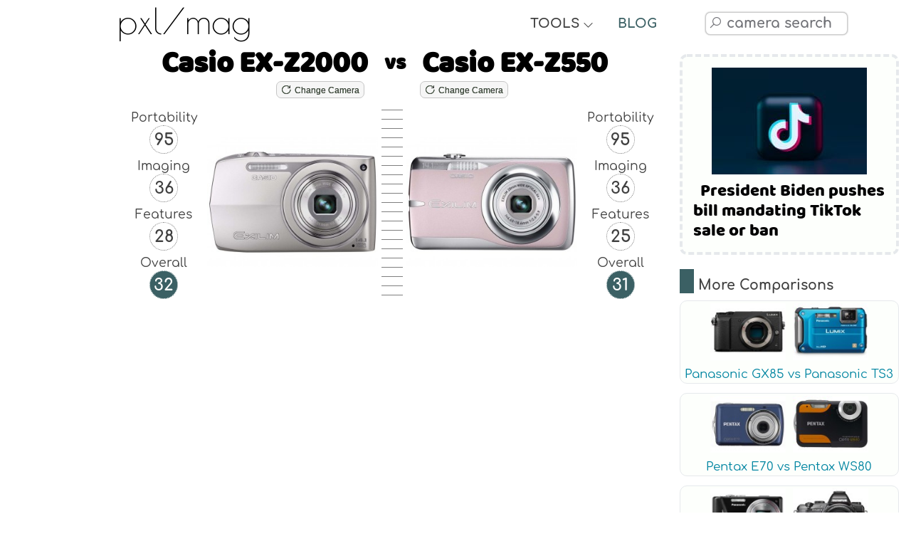

--- FILE ---
content_type: text/html; charset=UTF-8
request_url: https://pxlmag.com/db/camera-compare/Casio-Exilim-EX-Z2000-vs-Casio-Exilim-EX-Z550
body_size: 17888
content:
<!DOCTYPE html><html lang="en"><head><script>var __ezHttpConsent={setByCat:function(src,tagType,attributes,category,force,customSetScriptFn=null){var setScript=function(){if(force||window.ezTcfConsent[category]){if(typeof customSetScriptFn==='function'){customSetScriptFn();}else{var scriptElement=document.createElement(tagType);scriptElement.src=src;attributes.forEach(function(attr){for(var key in attr){if(attr.hasOwnProperty(key)){scriptElement.setAttribute(key,attr[key]);}}});var firstScript=document.getElementsByTagName(tagType)[0];firstScript.parentNode.insertBefore(scriptElement,firstScript);}}};if(force||(window.ezTcfConsent&&window.ezTcfConsent.loaded)){setScript();}else if(typeof getEzConsentData==="function"){getEzConsentData().then(function(ezTcfConsent){if(ezTcfConsent&&ezTcfConsent.loaded){setScript();}else{console.error("cannot get ez consent data");force=true;setScript();}});}else{force=true;setScript();console.error("getEzConsentData is not a function");}},};</script>
<script>var ezTcfConsent=window.ezTcfConsent?window.ezTcfConsent:{loaded:false,store_info:false,develop_and_improve_services:false,measure_ad_performance:false,measure_content_performance:false,select_basic_ads:false,create_ad_profile:false,select_personalized_ads:false,create_content_profile:false,select_personalized_content:false,understand_audiences:false,use_limited_data_to_select_content:false,};function getEzConsentData(){return new Promise(function(resolve){document.addEventListener("ezConsentEvent",function(event){var ezTcfConsent=event.detail.ezTcfConsent;resolve(ezTcfConsent);});});}</script>
<script>if(typeof _setEzCookies!=='function'){function _setEzCookies(ezConsentData){var cookies=window.ezCookieQueue;for(var i=0;i<cookies.length;i++){var cookie=cookies[i];if(ezConsentData&&ezConsentData.loaded&&ezConsentData[cookie.tcfCategory]){document.cookie=cookie.name+"="+cookie.value;}}}}
window.ezCookieQueue=window.ezCookieQueue||[];if(typeof addEzCookies!=='function'){function addEzCookies(arr){window.ezCookieQueue=[...window.ezCookieQueue,...arr];}}
addEzCookies([{name:"ezoab_481463",value:"mod9; Path=/; Domain=pxlmag.com; Max-Age=7200",tcfCategory:"store_info",isEzoic:"true",},{name:"ezosuibasgeneris-1",value:"180e8840-6c77-4cd5-54fc-277679d38a43; Path=/; Domain=pxlmag.com; Expires=Tue, 26 Jan 2027 04:32:16 UTC; Secure; SameSite=None",tcfCategory:"understand_audiences",isEzoic:"true",}]);if(window.ezTcfConsent&&window.ezTcfConsent.loaded){_setEzCookies(window.ezTcfConsent);}else if(typeof getEzConsentData==="function"){getEzConsentData().then(function(ezTcfConsent){if(ezTcfConsent&&ezTcfConsent.loaded){_setEzCookies(window.ezTcfConsent);}else{console.error("cannot get ez consent data");_setEzCookies(window.ezTcfConsent);}});}else{console.error("getEzConsentData is not a function");_setEzCookies(window.ezTcfConsent);}</script><script type="text/javascript" data-ezscrex='false' data-cfasync='false'>window._ezaq = Object.assign({"edge_cache_status":11,"edge_response_time":572,"url":"https://pxlmag.com/db/camera-compare/Casio-Exilim-EX-Z2000-vs-Casio-Exilim-EX-Z550"}, typeof window._ezaq !== "undefined" ? window._ezaq : {});</script><script type="text/javascript" data-ezscrex='false' data-cfasync='false'>window._ezaq = Object.assign({"ab_test_id":"mod9"}, typeof window._ezaq !== "undefined" ? window._ezaq : {});window.__ez=window.__ez||{};window.__ez.tf={"NewBanger":"lazyload"};</script><script type="text/javascript" data-ezscrex='false' data-cfasync='false'>window.ezDisableAds = true;</script><script data-ezscrex='false' data-cfasync='false' data-pagespeed-no-defer>var __ez=__ez||{};__ez.stms=Date.now();__ez.evt={};__ez.script={};__ez.ck=__ez.ck||{};__ez.template={};__ez.template.isOrig=true;__ez.queue=__ez.queue||function(){var e=0,i=0,t=[],n=!1,o=[],r=[],s=!0,a=function(e,i,n,o,r,s,a){var l=arguments.length>7&&void 0!==arguments[7]?arguments[7]:window,d=this;this.name=e,this.funcName=i,this.parameters=null===n?null:w(n)?n:[n],this.isBlock=o,this.blockedBy=r,this.deleteWhenComplete=s,this.isError=!1,this.isComplete=!1,this.isInitialized=!1,this.proceedIfError=a,this.fWindow=l,this.isTimeDelay=!1,this.process=function(){f("... func = "+e),d.isInitialized=!0,d.isComplete=!0,f("... func.apply: "+e);var i=d.funcName.split("."),n=null,o=this.fWindow||window;i.length>3||(n=3===i.length?o[i[0]][i[1]][i[2]]:2===i.length?o[i[0]][i[1]]:o[d.funcName]),null!=n&&n.apply(null,this.parameters),!0===d.deleteWhenComplete&&delete t[e],!0===d.isBlock&&(f("----- F'D: "+d.name),m())}},l=function(e,i,t,n,o,r,s){var a=arguments.length>7&&void 0!==arguments[7]?arguments[7]:window,l=this;this.name=e,this.path=i,this.async=o,this.defer=r,this.isBlock=t,this.blockedBy=n,this.isInitialized=!1,this.isError=!1,this.isComplete=!1,this.proceedIfError=s,this.fWindow=a,this.isTimeDelay=!1,this.isPath=function(e){return"/"===e[0]&&"/"!==e[1]},this.getSrc=function(e){return void 0!==window.__ezScriptHost&&this.isPath(e)&&"banger.js"!==this.name?window.__ezScriptHost+e:e},this.process=function(){l.isInitialized=!0,f("... file = "+e);var i=this.fWindow?this.fWindow.document:document,t=i.createElement("script");t.src=this.getSrc(this.path),!0===o?t.async=!0:!0===r&&(t.defer=!0),t.onerror=function(){var e={url:window.location.href,name:l.name,path:l.path,user_agent:window.navigator.userAgent};"undefined"!=typeof _ezaq&&(e.pageview_id=_ezaq.page_view_id);var i=encodeURIComponent(JSON.stringify(e)),t=new XMLHttpRequest;t.open("GET","//g.ezoic.net/ezqlog?d="+i,!0),t.send(),f("----- ERR'D: "+l.name),l.isError=!0,!0===l.isBlock&&m()},t.onreadystatechange=t.onload=function(){var e=t.readyState;f("----- F'D: "+l.name),e&&!/loaded|complete/.test(e)||(l.isComplete=!0,!0===l.isBlock&&m())},i.getElementsByTagName("head")[0].appendChild(t)}},d=function(e,i){this.name=e,this.path="",this.async=!1,this.defer=!1,this.isBlock=!1,this.blockedBy=[],this.isInitialized=!0,this.isError=!1,this.isComplete=i,this.proceedIfError=!1,this.isTimeDelay=!1,this.process=function(){}};function c(e,i,n,s,a,d,c,u,f){var m=new l(e,i,n,s,a,d,c,f);!0===u?o[e]=m:r[e]=m,t[e]=m,h(m)}function h(e){!0!==u(e)&&0!=s&&e.process()}function u(e){if(!0===e.isTimeDelay&&!1===n)return f(e.name+" blocked = TIME DELAY!"),!0;if(w(e.blockedBy))for(var i=0;i<e.blockedBy.length;i++){var o=e.blockedBy[i];if(!1===t.hasOwnProperty(o))return f(e.name+" blocked = "+o),!0;if(!0===e.proceedIfError&&!0===t[o].isError)return!1;if(!1===t[o].isComplete)return f(e.name+" blocked = "+o),!0}return!1}function f(e){var i=window.location.href,t=new RegExp("[?&]ezq=([^&#]*)","i").exec(i);"1"===(t?t[1]:null)&&console.debug(e)}function m(){++e>200||(f("let's go"),p(o),p(r))}function p(e){for(var i in e)if(!1!==e.hasOwnProperty(i)){var t=e[i];!0===t.isComplete||u(t)||!0===t.isInitialized||!0===t.isError?!0===t.isError?f(t.name+": error"):!0===t.isComplete?f(t.name+": complete already"):!0===t.isInitialized&&f(t.name+": initialized already"):t.process()}}function w(e){return"[object Array]"==Object.prototype.toString.call(e)}return window.addEventListener("load",(function(){setTimeout((function(){n=!0,f("TDELAY -----"),m()}),5e3)}),!1),{addFile:c,addFileOnce:function(e,i,n,o,r,s,a,l,d){t[e]||c(e,i,n,o,r,s,a,l,d)},addDelayFile:function(e,i){var n=new l(e,i,!1,[],!1,!1,!0);n.isTimeDelay=!0,f(e+" ...  FILE! TDELAY"),r[e]=n,t[e]=n,h(n)},addFunc:function(e,n,s,l,d,c,u,f,m,p){!0===c&&(e=e+"_"+i++);var w=new a(e,n,s,l,d,u,f,p);!0===m?o[e]=w:r[e]=w,t[e]=w,h(w)},addDelayFunc:function(e,i,n){var o=new a(e,i,n,!1,[],!0,!0);o.isTimeDelay=!0,f(e+" ...  FUNCTION! TDELAY"),r[e]=o,t[e]=o,h(o)},items:t,processAll:m,setallowLoad:function(e){s=e},markLoaded:function(e){if(e&&0!==e.length){if(e in t){var i=t[e];!0===i.isComplete?f(i.name+" "+e+": error loaded duplicate"):(i.isComplete=!0,i.isInitialized=!0)}else t[e]=new d(e,!0);f("markLoaded dummyfile: "+t[e].name)}},logWhatsBlocked:function(){for(var e in t)!1!==t.hasOwnProperty(e)&&u(t[e])}}}();__ez.evt.add=function(e,t,n){e.addEventListener?e.addEventListener(t,n,!1):e.attachEvent?e.attachEvent("on"+t,n):e["on"+t]=n()},__ez.evt.remove=function(e,t,n){e.removeEventListener?e.removeEventListener(t,n,!1):e.detachEvent?e.detachEvent("on"+t,n):delete e["on"+t]};__ez.script.add=function(e){var t=document.createElement("script");t.src=e,t.async=!0,t.type="text/javascript",document.getElementsByTagName("head")[0].appendChild(t)};__ez.dot=__ez.dot||{};__ez.queue.addFileOnce('/detroitchicago/boise.js', '/detroitchicago/boise.js?gcb=195-3&cb=5', true, [], true, false, true, false);__ez.queue.addFileOnce('/parsonsmaize/abilene.js', '/parsonsmaize/abilene.js?gcb=195-3&cb=e80eca0cdb', true, [], true, false, true, false);__ez.queue.addFileOnce('/parsonsmaize/mulvane.js', '/parsonsmaize/mulvane.js?gcb=195-3&cb=e75e48eec0', true, ['/parsonsmaize/abilene.js'], true, false, true, false);__ez.queue.addFileOnce('/detroitchicago/birmingham.js', '/detroitchicago/birmingham.js?gcb=195-3&cb=539c47377c', true, ['/parsonsmaize/abilene.js'], true, false, true, false);</script>
<script type="text/javascript">var _ez_send_requests_through_ezoic = true;</script>
<script data-ezscrex="false" type="text/javascript" data-cfasync="false">window._ezaq = Object.assign({"ad_cache_level":0,"adpicker_placement_cnt":0,"ai_placeholder_cache_level":0,"ai_placeholder_placement_cnt":-1,"author":"Pixel Magazine","domain":"pxlmag.com","domain_id":481463,"ezcache_level":0,"ezcache_skip_code":14,"has_bad_image":0,"has_bad_words":0,"is_sitespeed":0,"lt_cache_level":0,"response_size":81881,"response_size_orig":76043,"response_time_orig":640,"template_id":5,"url":"https://pxlmag.com/db/camera-compare/Casio-Exilim-EX-Z2000-vs-Casio-Exilim-EX-Z550","word_count":0,"worst_bad_word_level":0}, typeof window._ezaq !== "undefined" ? window._ezaq : {});__ez.queue.markLoaded('ezaqBaseReady');</script>
<script type='text/javascript' data-ezscrex='false' data-cfasync='false'>
window.ezAnalyticsStatic = true;
window._ez_send_requests_through_ezoic = true;
function analyticsAddScript(script) {
	var ezDynamic = document.createElement('script');
	ezDynamic.type = 'text/javascript';
	ezDynamic.innerHTML = script;
	document.head.appendChild(ezDynamic);
}
function getCookiesWithPrefix() {
    var allCookies = document.cookie.split(';');
    var cookiesWithPrefix = {};

    for (var i = 0; i < allCookies.length; i++) {
        var cookie = allCookies[i].trim();

        for (var j = 0; j < arguments.length; j++) {
            var prefix = arguments[j];
            if (cookie.indexOf(prefix) === 0) {
                var cookieParts = cookie.split('=');
                var cookieName = cookieParts[0];
                var cookieValue = cookieParts.slice(1).join('=');
                cookiesWithPrefix[cookieName] = decodeURIComponent(cookieValue);
                break; // Once matched, no need to check other prefixes
            }
        }
    }

    return cookiesWithPrefix;
}
function productAnalytics() {
	var d = {"pr":[6],"omd5":"c42c822e8dc81f4baaf5f632aac8d793","nar":"risk score"};
	d.u = _ezaq.url;
	d.p = _ezaq.page_view_id;
	d.v = _ezaq.visit_uuid;
	d.ab = _ezaq.ab_test_id;
	d.e = JSON.stringify(_ezaq);
	d.ref = document.referrer;
	d.c = getCookiesWithPrefix('active_template', 'ez', 'lp_');
	if(typeof ez_utmParams !== 'undefined') {
		d.utm = ez_utmParams;
	}

	var dataText = JSON.stringify(d);
	var xhr = new XMLHttpRequest();
	xhr.open('POST','//g.ezoic.net/ezais/analytics?cb=1', true);
	xhr.onload = function () {
		if (xhr.status!=200) {
            return;
		}

        if(document.readyState !== 'loading') {
            analyticsAddScript(xhr.response);
            return;
        }

        var eventFunc = function() {
            if(document.readyState === 'loading') {
                return;
            }
            document.removeEventListener('readystatechange', eventFunc, false);
            analyticsAddScript(xhr.response);
        };

        document.addEventListener('readystatechange', eventFunc, false);
	};
	xhr.setRequestHeader('Content-Type','text/plain');
	xhr.send(dataText);
}
__ez.queue.addFunc("productAnalytics", "productAnalytics", null, true, ['ezaqBaseReady'], false, false, false, true);
</script><base href="https://pxlmag.com/db/camera-compare/Casio-Exilim-EX-Z2000-vs-Casio-Exilim-EX-Z550"/>
  <!--<link rel="preconnect" href="https://fonts.gstatic.com" crossorigin>
	<link rel="dns-prefetch" href="https://fonts.gstatic.com" />
	<link rel="preconnect" href="https://cdnjs.cloudflare.com" crossorigin>
	<link rel="dns-prefetch" href="https://cdnjs.cloudflare.com" />-->
  <link rel="preload" href="https://fonts.gstatic.com/s/baloo/v6/6xKhdSpJJ92I9MWPCm4.woff2" as="font" crossorigin=""/>
  <link rel="preload" href="https://fonts.gstatic.com/s/comfortaa/v29/1Ptsg8LJRfWJmhDAuUs4TYFq.woff2" as="font" crossorigin=""/>
  <link rel="preload" href="https://fonts.gstatic.com/s/poiretone/v9/UqyVK80NJXN4zfRgbdfbo55cVw.woff2" as="font" crossorigin=""/>
  <link rel="preload" href="https://cdnjs.cloudflare.com/ajax/libs/line-awesome/1.3.0/font-awesome-line-awesome/webfonts/fa-solid-900.woff2" as="font" crossorigin=""/>
  <link rel="preload" href="https://cdnjs.cloudflare.com/ajax/libs/line-awesome/1.3.0/font-awesome-line-awesome/webfonts/fa-brands-400.woff2" as="font" crossorigin=""/>
  <link rel="preload" href="https://cdnjs.cloudflare.com/ajax/libs/line-awesome/1.3.0/font-awesome-line-awesome/webfonts/fa-regular-400.woff2" as="font" crossorigin=""/>
  <link rel="preload" href="https://pxlmag.com/db/images/cameras/gallery/medium/Casio-Exilim-EX-Z2000/Casio-EX-Z2000-front.jpg" as="image"/>
  <link rel="preload" href="https://pxlmag.com/db/images/cameras/gallery/medium/Casio-Exilim-EX-Z550/Casio-EX-Z550-front.jpg" as="image"/>
  <!--<link rel="stylesheet" href="https://fonts.googleapis.com/css2?family=Baloo&amp;family=Comfortaa:wght@400;700&amp;family=Poiret+One&amp;display=block">-->
  <meta charset="UTF-8"/>
  <meta http-equiv="X-UA-Compatible" content="IE=edge"/>
  <meta name="viewport" content="width=device-width,initial-scale=1,maximum-scale=1"/>
  <title>Casio EX-Z2000 vs Casio EX-Z550 In Depth Comparison - PXLMAG.com</title>
  <link rel="canonical" href="https://pxlmag.com/db/camera-compare/Casio-Exilim-EX-Z2000-vs-Casio-Exilim-EX-Z550"/>
  <meta name="author" content="pxlmag.com"/>
  <meta name="keywords" content="Casio EX-Z2000 vs Casio EX-Z550, Casio Exilim EX-Z550 vs Casio Exilim EX-Z2000, specs, specifications, gallery, sensor, compare, comparison, Casio, Casio, EX-Z2000, EX-Z550, reviews, scores, pros, cons"/>
  <meta name="description" content="Check out our thorough review comparing the Casio EX-Z2000 versus Casio EX-Z550 and make an educated purchase."/>
  <meta property="og:description" content="Check out our thorough review comparing the Casio EX-Z2000 versus Casio EX-Z550 and make an educated purchase."/>
    <meta property="og:image" content="https://pxlmag.com/db/images/camera-compare/Casio-Exilim-EX-Z2000-vs-Casio-Exilim-EX-Z550-size-comparison.jpg"/>
    <!--<meta property="og:image:width" content=""/>
	<meta property="og:image:height" content=""/>-->
  <meta property="og:image:alt" content="Casio EX-Z2000 vs Casio EX-Z550"/>
  <meta property="og:site_name" content="Pixel Magazine"/>
  <meta property="og:type" content="article"/>
  <meta property="og:title" content="Casio EX-Z2000 vs Casio EX-Z550 Full Comparison - PXLMAG.com"/>
  <meta name="format-detection" content="telephone=no"/>
  <link rel="apple-touch-icon" sizes="180x180" href="https://pxlmag.com/db/favicon/apple-touch-icon.png"/>
  <link rel="icon" type="image/png" sizes="32x32" href="https://pxlmag.com/db/favicon/favicon-32x32.png"/>
  <link rel="icon" type="image/png" sizes="16x16" href="https://pxlmag.com/db/favicon/favicon-16x16.png"/>
  <link rel="manifest" href="https://pxlmag.com/db/favicon/site.webmanifest"/>
  <link rel="mask-icon" href="https://pxlmag.com/db/favicon/safari-pinned-tab.svg" color="#5bbad5"/>
  <link rel="shortcut icon" href="https://pxlmag.com/db/favicon/favicon.ico"/>
  <meta name="msapplication-TileColor" content="#ffc40d"/>
  <meta name="msapplication-config" content="https://pxlmag.com/db/favicon/browserconfig.xml"/>
  <meta name="theme-color" content="#ffffff"/>
  <link rel="stylesheet" href="https://cdnjs.cloudflare.com/ajax/libs/line-awesome/1.3.0/font-awesome-line-awesome/css/all.min.css"/>
  <link rel="stylesheet" href="https://pxlmag.com/db/assets/styles.css?v=260126" type="text/css"/>
  <link rel="stylesheet" href="https://pxlmag.com/db/assets/styles-compare.css?v=260126" type="text/css"/>
  <script defer="" src="https://cdnjs.cloudflare.com/ajax/libs/jquery/3.4.1/jquery.min.js"></script>
  <script defer="" src="https://cdnjs.cloudflare.com/ajax/libs/jqueryui/1.12.1/jquery-ui.min.js"></script>
  <script defer="" src="https://cdnjs.cloudflare.com/ajax/libs/Chart.js/2.9.3/Chart.min.js"></script>
  <script defer="" src="https://pxlmag.com/db/assets/royalslider/jquery.royalslider.min.js"></script>
  <script defer="" src="https://pxlmag.com/db/assets/graphs/colors.min.js"></script>
  <script defer="" src="https://pxlmag.com/db/assets/functions.js?v=260126"></script>
  <script async="" src="https://pagead2.googlesyndication.com/pagead/js/adsbygoogle.js?client=ca-pub-2032142788193432" crossorigin="anonymous"></script>
<!-- Global site tag (gtag.js) - Google Analytics -->
<script async="" src="https://www.googletagmanager.com/gtag/js?id=G-YFGTB7HZBX"></script>
<script>
  window.dataLayer = window.dataLayer || [];
  function gtag(){dataLayer.push(arguments);}
  gtag('js', new Date());

  gtag('config', 'G-YFGTB7HZBX');
</script>
<script async="" src="//static.getclicky.com/101364603.js"></script>
<noscript><p><img alt="Clicky" width="1" height="1" src="//in.getclicky.com/101364603ns.gif" /></p></noscript>

<!-- start webpushr code --> <script>(function(w,d, s, id) {if(typeof(w.webpushr)!=='undefined') return;w.webpushr=w.webpushr||function(){(w.webpushr.q=w.webpushr.q||[]).push(arguments)};var js, fjs = d.getElementsByTagName(s)[0];js = d.createElement(s); js.id = id;js.async=1;js.src = "https://cdn.webpushr.com/app.min.js";fjs.parentNode.appendChild(js);}(window,document, 'script', 'webpushr-jssdk'));webpushr('setup',{'key':'BK_AxjfoA6S02nznJ4slZtRvNRIKS7XpzV_QSk6NMhRfVNL3FNMdnqFBB42C82n45AMBaYzBz06bFyeXIuSgE1o' });</script><!-- end webpushr code --><script type='text/javascript'>
var ezoTemplate = 'orig_site';
var ezouid = '1';
var ezoFormfactor = '1';
</script><script data-ezscrex="false" type='text/javascript'>
var soc_app_id = '0';
var did = 481463;
var ezdomain = 'pxlmag.com';
var ezoicSearchable = 1;
</script></head>

<body>
  <main class="wrapper">
    <nav class="toc-nav toc-nav-fullscreen">
          </nav>
    <div>
      <style>
	html {overflow-y: scroll;}
</style>
<div id="main-header">
	<div class="logo-text">
		<a href="https://pxlmag.com/db/">pxl/mag</a>
	</div>
	<div class="tools-text">
		<div class="blog-text header-section-text">
			<div class="toggle-text">TOOLS <i style="font-size:15px;font-weight:bold;" class="fas fa-angle-down"></i></div>
			<div class="toggle-icon"><i class="fas fa-tools"></i></div>
		</div>
		<div class="tools-dropdown">
			<a href="https://pxlmag.com/db/">Camera Comparison Database</a>
			<a href="https://pxlmag.com/db/camera-search">Camera Finder Tool</a>
			<a href="https://pxlmag.com/db/camera-size-comparison">Camera &amp; Lens Size Compare Tool</a>
			<a href="https://pxlmag.com/db/lens-search">Lens Finder Tool</a>
		</div>
	</div>
	<div class="toc-bookmark"><div class="mobile-toc-icon"><i class="fas fa-bookmark"></i></div><div class="mobile-toc"></div></div>	<div class="blog-text header-section-text">
		<div class="toggle-text"><a href="https://pxlmag.com">BLOG</a></div>
		<div class="toggle-icon"><a href="https://pxlmag.com"><i class="fas fa-blog"></i></a></div>
	</div>
	<div class="header-social-media-icons">
		<!--<a rel="nofollow" target="blank" href="https://www.facebook.com/pxlmagcom"><i class="fab fa-facebook-f"></i></a>
		<a rel="nofollow" target="blank" href="https://twitter.com/pxlmagcom"><i class="fab fa-twitter"></i></a>-->
	</div>
	<div class="main-search-box">
		<div id="read-more-dots-search-icon-toggle"></div>
		<div class="toggle-icon-search"><i class="fab fa-searchengin"></i></div>
		<div class="toggle-text-search"><input type="text" name="camera-search" autocomplete="off" autocorrect="off" autocapitalize="off" spellcheck="false" id="camera-search" placeholder=" camera search" class="search-input form-control"/></div>
	</div>
	<div>
	</div>
</div>      <article class="leftside">
        <header>
          <section id="Introduction">
            <h1 class="h1-compare-hero"><span class="h1-cameraone"><a href="https://pxlmag.com/db/camera-review/Casio-Exilim-EX-Z2000">Casio EX-Z2000</a></span><span class="h1-vs"> vs </span><span class="h1-cameratwo"><a href="https://pxlmag.com/db/camera-review/Casio-Exilim-EX-Z550">Casio EX-Z550</a></span></h1>
            <div class="h1-compare-hero h1-compare-hero-buttons">
              <span class="h1-cameraone">
                <button onclick="changeCameraOne()" id="change-camera-one-btn" class="generic-button generic-button-small"><i style="color:#454545;" class="fas fa-redo-alt"></i> Change Camera</button>
              </span>
              <span class="h1-vs"></span>
              <span class="h1-cameratwo">
                <button onclick="changeCameraTwo()" id="change-camera-two-btn" class="generic-button generic-button-small"><i style="color:#454545;" class="fas fa-redo-alt"></i> Change Camera</button>
              </span>
            </div>
            <div style="text-align:center;">
              <span id="read-more-dots-compare-camera-one"></span>
              <div id="read-more-change-camera-compare-one">
                <input style="font-size:16px;max-width:350px;width:90%;margin:10px auto;" type="text" name="change-camera-compare-one" autocomplete="off" autocorrect="off" autocapitalize="off" spellcheck="false" id="change-camera-compare-one" placeholder=" Change Casio EX-Z2000" class="search-input form-control"/>
              </div>
              <span id="read-more-dots-compare-camera-two"></span>
              <div id="read-more-change-camera-compare-two">
                <input style="font-size:16px;max-width:350px;width:90%;margin:10px auto;" type="text" name="change-camera-compare-two" autocomplete="off" autocorrect="off" autocapitalize="off" spellcheck="false" id="change-camera-compare-two" placeholder=" Change Casio EX-Z550" class="search-input form-control"/>
              </div>
            </div>
            <div class="compare-hero">
              <div class="hero-compare-column-one">
                <span class="hero-scores">Portability<br/><span class="css-circle">95</span>
                </span>
                <span class="hero-scores">Imaging<br/><span class="css-circle">36</span>
                </span>
                <span class="hero-scores">Features<br/><span class="css-circle">28</span>
                </span>
                <span class="hero-scores">Overall<br/><span class="css-circle circle-green-white">32</span>
                </span>
              </div>
                            <img width="300" height="226" class="hero-compare-column-two" src="https://pxlmag.com/db/images/cameras/gallery/medium/Casio-Exilim-EX-Z2000/Casio-EX-Z2000-front.jpg" alt="Casio Exilim EX-Z2000 front" title="Casio Exilim EX-Z2000 front"/>
              <div class="dash-gradient hero-column-three">  </div>
                            <img width="300" height="226" class="hero-compare-column-four" src="https://pxlmag.com/db/images/cameras/gallery/medium/Casio-Exilim-EX-Z550/Casio-EX-Z550-front.jpg" alt="Casio Exilim EX-Z550 front" title="Casio Exilim EX-Z550 front"/>
              <div class="hero-compare-column-five">
                <span class="hero-scores">Portability<br/><span class="css-circle">95</span>
                </span>
                <span class="hero-scores">Imaging<br/><span class="css-circle">36</span>
                </span>
                <span class="hero-scores">Features<br/><span class="css-circle">25</span>
                </span>
                <span class="hero-scores">Overall<br/><span class="css-circle circle-green-white">31</span>
                </span>
              </div>
            </div>
          </section>
        </header>
        <div class="adsense-horizontal">
	<script async="" src="https://pagead2.googlesyndication.com/pagead/js/adsbygoogle.js?client=ca-pub-2032142788193432" crossorigin="anonymous"></script>
	<!-- pxlmag-horizontal-responsive -->
	<ins class="adsbygoogle" style="display:block" data-ad-client="ca-pub-2032142788193432" data-ad-slot="7431684762" data-ad-format="auto" data-full-width-responsive="true"></ins>
	<script>
		 (adsbygoogle = window.adsbygoogle || []).push({});
	</script>
</div>        <section id="KeySpecs">
          <div class="boxtitle">
            <h3>Casio EX-Z2000 vs Casio EX-Z550 Key Specs</h3>
          </div>
          <div class="contentbox">
            <div class="compare-sidebyside">
              <b style="font-size:120%;">Casio EX-Z2000</b><br/><a href="https://pxlmag.com/db/camera-review/Casio-Exilim-EX-Z2000"> (Full Review)</a>
              <ul>
                <li>14MP - 1/2.3&#34; Sensor</li><li>3&#34; Fixed Display</li><li>ISO 64 - 3200</li><li>Sensor-shift  Image Stabilization</li><li>640 x 480 video</li><li>26-130mm (F2.8-6.5) lens</li><li>152g - 99 x 58 x 17mm</li><li>Announced January 2010</li>              </ul>
            </div>
            <div class="compare-sidebyside">
              <b style="font-size:120%;">Casio EX-Z550</b><br/><a href="https://pxlmag.com/db/camera-review/Casio-Exilim-EX-Z550"> (Full Review)</a>
              <ul>
                <li>14MP - 1/2.3&#34; Sensor</li><li>2.7&#34; Fixed Screen</li><li>ISO 64 - 3200</li><li>Sensor-shift  Image Stabilization</li><li>640 x 480 video</li><li>26-104mm (F2.6-5.9) lens</li><li>143g - 99 x 53 x 20mm</li><li>Announced January 2010</li>              </ul>
            </div>
          </div>
        </section>

        <a class="small-wp-post wp-post-common" href="https://pxlmag.com/apple-innovates-by-creating-next-level-optical-stabilization-for-iphone"><img loading="lazy" src="https://pxlmag.com/wp-content/uploads/2024/04/iphone-optical-stabilization-218x150.jpg"/><span>Apple Innovates by Creating Next-Level Optical Stabilization for iPhone</span></a>        <div class="adsense-horizontal">
	<script async="" src="https://pagead2.googlesyndication.com/pagead/js/adsbygoogle.js?client=ca-pub-2032142788193432" crossorigin="anonymous"></script>
	<!-- pxlmag-horizontal-responsive -->
	<ins class="adsbygoogle" style="display:block" data-ad-client="ca-pub-2032142788193432" data-ad-slot="7431684762" data-ad-format="auto" data-full-width-responsive="true"></ins>
	<script>
		 (adsbygoogle = window.adsbygoogle || []).push({});
	</script>
</div>        <!-- start of genned -->
        <style>
          .artgimg {
            width: 90% !important;
            display: block;
            margin: 20px auto;
          }

          #artg h1 {
            font-size: 160%;
          }

          #artg ol,
          ul {
            margin-left: 40px;
          }

          #artg li {
            margin-bottom: 15px;
            line-height: 1.6em;
          }

          #artg h2,
          h3,
          h4 {
            margin: 30px auto;
          }
        </style>
                        <!-- end of genned -->
        <section id="Overview">
          <div class="boxtitle">
            <h3>Casio EX-Z2000 vs Casio EX-Z550 Overview</h3>
          </div>
          <div class="contentbox">
            <p>Below, we will be reviewing the <b><a href="https://pxlmag.com/db/camera-review/Casio-Exilim-EX-Z2000">Casio EX-Z2000</a></b> and <b><a href="https://pxlmag.com/db/camera-review/Casio-Exilim-EX-Z550">Casio EX-Z550</a></b>, both <b>Ultracompact</b> digital cameras and they are both manufactured by Casio. The resolution of the EX-Z2000 <b>(14MP)</b> and the EX-Z550 <b>(14MP)</b> is relatively similar  and they use the exact same sensor size <b>(1/2.3&#34;)</b>.</p><a class="small-wp-post wp-post-common" href="https://pxlmag.com/president-biden-pushes-bill-mandating-tiktok-sale-or-ban"><img loading="lazy" src="https://pxlmag.com/wp-content/uploads/2024/04/tiktok-218x150.jpg"/><span>President Biden pushes bill mandating TikTok sale or ban</span></a><p>The EX-Z2000 was brought out at a similar time to the EX-Z550 so they are  of a similar generation. Each of these cameras come with the identical body type <b>(Ultracompact)</b>.</p><p>Before going straight into a full comparison, below is a quick synopsis of how the EX-Z2000 matches up against the EX-Z550 with respect to portability, imaging, features and an overall mark.</p>          </div>
          <div><canvas id="metaCompareChart" class="chart-class" width="1600" height="1000"></canvas></div>
        </section>

        <a class="small-wp-post wp-post-common" href="https://pxlmag.com/sora-from-openai-releases-its-first-ever-music-video"><img loading="lazy" src="https://pxlmag.com/wp-content/uploads/2024/04/maxresdefault-218x150.jpg"/><span>Sora from OpenAI releases its first ever music video</span></a>        <div class="adsense-horizontal">
	<script async="" src="https://pagead2.googlesyndication.com/pagead/js/adsbygoogle.js?client=ca-pub-2032142788193432" crossorigin="anonymous"></script>
	<!-- pxlmag-horizontal-responsive -->
	<ins class="adsbygoogle" style="display:block" data-ad-client="ca-pub-2032142788193432" data-ad-slot="7431684762" data-ad-format="auto" data-full-width-responsive="true"></ins>
	<script>
		 (adsbygoogle = window.adsbygoogle || []).push({});
	</script>
</div>        <section id="Gallery">
          <div class="boxtitle">
            <h3>Casio EX-Z2000 vs Casio EX-Z550 Gallery</h3>
          </div>
          <div class="contentbox">
            <p>Below is a preview of the gallery photos for Casio Exilim EX-Z2000 and Casio Exilim EX-Z550. The entire galleries are viewable at <b><a href="https://pxlmag.com/db/camera-review/Casio-Exilim-EX-Z2000#Gallery">Casio EX-Z2000 Gallery</a></b> and <b><a href="https://pxlmag.com/db/camera-review/Casio-Exilim-EX-Z550#Gallery">Casio EX-Z550 Gallery</a></b>.</p>          </div>
          <div class="contentbox gallerydiv">
            <div id="camera-gallery" class="royalSlider rsDefaultInv">
              <a class="rsImg" data-rsw="1220" data-rsh="920" title="Casio EX Z2000 front" data-rsbigimg="https://pxlmag.com/db/images/cameras/gallery/fullsize/Casio-Exilim-EX-Z2000/Casio-EX-Z2000-front.jpg" href="https://pxlmag.com/db/images/cameras/gallery/fullsize/Casio-Exilim-EX-Z2000/Casio-EX-Z2000-front.jpg">Casio EX Z2000 front<img loading="lazy" width="122" height="92" class="rsTmb" src="https://pxlmag.com/db/images/cameras/gallery/thumbs/Casio-Exilim-EX-Z2000/Casio-EX-Z2000-front.jpg" alt="Casio EX Z2000 front thumbnail" title="Casio EX Z2000 front thumbnail"/></a>

<a class="rsImg" data-rsw="1220" data-rsh="920" title="Casio EX Z2000 screen back" data-rsbigimg="https://pxlmag.com/db/images/cameras/gallery/fullsize/Casio-Exilim-EX-Z2000/Casio-EX-Z2000-screen-back.jpg" href="https://pxlmag.com/db/images/cameras/gallery/fullsize/Casio-Exilim-EX-Z2000/Casio-EX-Z2000-screen-back.jpg">Casio EX Z2000 screen back<img loading="lazy" width="122" height="92" class="rsTmb" src="https://pxlmag.com/db/images/cameras/gallery/thumbs/Casio-Exilim-EX-Z2000/Casio-EX-Z2000-screen-back.jpg" alt="Casio EX Z2000 screen back thumbnail" title="Casio EX Z2000 screen back thumbnail"/></a>

<a class="rsImg" data-rsw="1220" data-rsh="920" title="Casio EX Z550 front" data-rsbigimg="https://pxlmag.com/db/images/cameras/gallery/fullsize/Casio-Exilim-EX-Z550/Casio-EX-Z550-front.jpg" href="https://pxlmag.com/db/images/cameras/gallery/fullsize/Casio-Exilim-EX-Z550/Casio-EX-Z550-front.jpg">Casio EX Z550 front<img loading="lazy" width="122" height="92" class="rsTmb" src="https://pxlmag.com/db/images/cameras/gallery/thumbs/Casio-Exilim-EX-Z550/Casio-EX-Z550-front.jpg" alt="Casio EX Z550 front thumbnail" title="Casio EX Z550 front thumbnail"/></a>

<a class="rsImg" data-rsw="1220" data-rsh="920" title="Casio EX Z550 screen back" data-rsbigimg="https://pxlmag.com/db/images/cameras/gallery/fullsize/Casio-Exilim-EX-Z550/Casio-EX-Z550-screen-back.jpg" href="https://pxlmag.com/db/images/cameras/gallery/fullsize/Casio-Exilim-EX-Z550/Casio-EX-Z550-screen-back.jpg">Casio EX Z550 screen back<img loading="lazy" width="122" height="92" class="rsTmb" src="https://pxlmag.com/db/images/cameras/gallery/thumbs/Casio-Exilim-EX-Z550/Casio-EX-Z550-screen-back.jpg" alt="Casio EX Z550 screen back thumbnail" title="Casio EX Z550 screen back thumbnail"/></a>

            </div>
          </div>
        </section>

                <pre></pre>
        <section id="AdvCameraOne">
          <div class="boxtitle">
            <h3>Reasons to pick Casio EX-Z2000 over the Casio EX-Z550</h3>
          </div>
          <table class="compare-specs-table">
            <thead><tr class="sticky-spec-row advdisadvtablehead"><th> </th><th style="text-align:right">EX-Z2000</th><th> </th><th style="text-align:left">EX-Z550</th><th class="advdisadvtabledescription"> </th></tr></thead><tbody><tr class="advdisadvtablerow"><td class="advdisadvtablecells">Screen dimension</td><td class="advdisadvtableversusone advdisadvtablecells">3&#34;</td><td class="advdisadvtablecells"><img height="64" width="64" loading="lazy" src="https://pxlmag.com/db/assets/versus-icons/screensize.png"/></td><td class="advdisadvtableversustwo advdisadvtablecells">2.7&#34;</td><td class="advdisadvtabledescription advdisadvtablecells">Bigger screen (+0.3&#34;)</td></tr><tr class="advdisadvtablerow"><td class="advdisadvtablecells">Screen resolution</td><td class="advdisadvtableversusone advdisadvtablecells">461k</td><td class="advdisadvtablecells"><img height="64" width="64" loading="lazy" src="https://pxlmag.com/db/assets/versus-icons/screenresolution.png"/></td><td class="advdisadvtableversustwo advdisadvtablecells">230k</td><td class="advdisadvtabledescription advdisadvtablecells">Sharper screen (+231k dot)</td></tr>          </tbody></table>
        </section>

        <section id="AdvCameraTwo">
          <div class="boxtitle">
            <h3>Reasons to pick Casio EX-Z550 over the Casio EX-Z2000</h3>
          </div>
          <table class="compare-specs-table">
            <thead><tr class="sticky-spec-row advdisadvtablehead"><th> </th><th style="text-align:right">EX-Z550</th><th> </th><th style="text-align:left">EX-Z2000</th><th class="advdisadvtabledescription"> </th></tr></thead>          </table>
        </section>

        <section id="CommonFeatures">
          <div class="boxtitle">
            <h3>Common features in the Casio EX-Z2000 and Casio EX-Z550</h3>
          </div>
          <table class="compare-specs-table">
            <thead><tr class="sticky-spec-row advdisadvtablehead"><th> </th><th style="text-align:right">EX-Z2000</th><th> </th><th style="text-align:left">EX-Z550</th><th class="advdisadvtabledescription"> </th></tr></thead><tbody><tr class="advdisadvtablerow"><td class="advdisadvtablecells">Announced</td><td class="advdisadvtableversusone advdisadvtablecells">January 2010</td><td class="advdisadvtablecells"><img height="64" width="64" loading="lazy" src="https://pxlmag.com/db/assets/versus-icons/calendar.png"/></td><td class="advdisadvtableversustwo advdisadvtablecells">January 2010</td><td class="advdisadvtabledescription advdisadvtablecells">Similar generation</td></tr><tr class="advdisadvtablerow"><td class="advdisadvtablecells">Manually focus</td><td class="advdisadvtableversusone advdisadvtablecells"><i class="far fa-check-circle"></i> </td><td class="advdisadvtablecells"><img height="64" width="64" loading="lazy" src="https://pxlmag.com/db/assets/versus-icons/manualfocus.png"/></td><td class="advdisadvtableversustwo advdisadvtablecells"><i class="far fa-check-circle"></i> </td><td class="advdisadvtabledescription advdisadvtablecells">Very accurate focusing</td></tr><tr class="advdisadvtablerow"><td class="advdisadvtablecells">Screen type</td><td class="advdisadvtableversusone advdisadvtablecells">Fixed </td><td class="advdisadvtablecells"><img height="64" width="64" loading="lazy" src="https://pxlmag.com/db/assets/versus-icons/screentype.png"/></td><td class="advdisadvtableversustwo advdisadvtablecells">Fixed </td><td class="advdisadvtabledescription advdisadvtablecells">Fixed screen</td></tr><tr class="advdisadvtablerow"><td class="advdisadvtablecells">Selfie screen</td><td class="advdisadvtableversusone advdisadvtablecells"><i class="far fa-times-circle"></i> </td><td class="advdisadvtablecells"><img height="64" width="64" loading="lazy" src="https://pxlmag.com/db/assets/versus-icons/selfiefriendly.png"/></td><td class="advdisadvtableversustwo advdisadvtablecells"><i class="far fa-times-circle"></i> </td><td class="advdisadvtabledescription advdisadvtablecells">Absent selfie screen</td></tr><tr class="advdisadvtablerow"><td class="advdisadvtablecells">Touch friendly screen</td><td class="advdisadvtableversusone advdisadvtablecells"><i class="far fa-times-circle"></i> </td><td class="advdisadvtablecells"><img height="64" width="64" loading="lazy" src="https://pxlmag.com/db/assets/versus-icons/touchscreen.png"/></td><td class="advdisadvtableversustwo advdisadvtablecells"><i class="far fa-times-circle"></i> </td><td class="advdisadvtabledescription advdisadvtablecells">Neither provides Touch friendly screen</td></tr>          </tbody></table>
        </section>
        <div class="adsense-horizontal">
	<script async="" src="https://pagead2.googlesyndication.com/pagead/js/adsbygoogle.js?client=ca-pub-2032142788193432" crossorigin="anonymous"></script>
	<!-- pxlmag-horizontal-responsive -->
	<ins class="adsbygoogle" style="display:block" data-ad-client="ca-pub-2032142788193432" data-ad-slot="7431684762" data-ad-format="auto" data-full-width-responsive="true"></ins>
	<script>
		 (adsbygoogle = window.adsbygoogle || []).push({});
	</script>
</div>        <section id="Physical">
          <div class="boxtitle">
            <h3>Casio EX-Z2000 vs Casio EX-Z550 Physical Comparison</h3>
          </div>
          <div class="contentbox">
            <p>In case you&#39;re planning to travel with your camera regularly, you&#39;ll need to think about its weight and proportions. The <b>Casio EX-Z2000</b> provides physical measurements of <b>99mm x 58mm x 17mm (3.9&#34; x 2.3&#34; x 0.7&#34;)</b> along with a weight of <b>152 grams (0.34 lbs)</b> whilst the <b>Casio EX-Z550</b> has measurements of <b>99mm x 53mm x 20mm (3.9&#34; x 2.1&#34; x 0.8&#34;)</b> accompanied by a weight of <b>143 grams (0.32 lbs).</b></p><span data-size-compare-url="https://pxlmag.com/db/camera-size-comparison/bafb3097-c1e7bd05-t60" class="incontentsizecomparefeature">Examine the Casio EX-Z2000 and Casio EX-Z550 in the all new Camera with Lens Size Comparison Tool. <img loading="lazy" width="1700" height="970" class="image-zigzag" alt="Camera Size Comparison with Lenses" title="Camera Size Comparison with Lenses" src="https://pxlmag.com/db/assets/camera-size-comparison-animation.gif"/></span><p>Don&#39;t forget, the weight of an Interchangeable Lens Camera will differ based on the lens you are utilising during that time. The following is the front view dimensions comparison of the EX-Z2000 compared to the EX-Z550.</p><img loading="lazy" class="image-zigzag" alt="Casio EX-Z2000 vs Casio EX-Z550 size comparison" title="Casio EX-Z2000 vs Casio EX-Z550 size comparison" src="https://pxlmag.com/db/images/camera-compare/Casio-Exilim-EX-Z2000-vs-Casio-Exilim-EX-Z550-size-comparison.jpg"/><p>Factoring in dimensions and weight, the portability grade of the EX-Z2000 and EX-Z550 is <b>95</b> and <b>95</b> respectively.</p><img loading="lazy" class="image-zigzag" alt="Casio EX-Z2000 vs Casio EX-Z550 top view buttons comparison" title="Casio EX-Z2000 vs Casio EX-Z550 top view buttons comparison" src="https://pxlmag.com/db/images/camera-compare/Casio-Exilim-EX-Z2000-vs-Casio-Exilim-EX-Z550-top-view-buttons-comparison.jpg"/>          </div>
        </section>

        <section id="Sensor">
          <div class="boxtitle">
            <h3>Casio EX-Z2000 vs Casio EX-Z550 Sensor Comparison</h3>
          </div>
          <div class="contentbox">
            <p>Normally, it is very tough to visualise the gap between sensor dimensions merely by reviewing specs. The picture below should provide you a greater sense of the sensor measurements in the EX-Z2000 and EX-Z550.</p><p>All in all, each of the cameras posses the exact same sensor measurements and the identical MP so you should expect similar quality of pictures however you might want to take the release date  of the products into consideration.</p>
            <img loading="lazy" style="width:100%;height:auto;" alt="Casio EX-Z2000 vs Casio EX-Z550 sensor size comparison" title="Casio EX-Z2000 vs Casio EX-Z550 sensor size comparison" src="https://pxlmag.com/db/images/sensor-compare/Casio-Exilim-EX-Z2000-vs-Casio-Exilim-EX-Z550-sensor-size-comparison.png"/>
          </div>
        </section>

        <section id="Screen">
          <div class="boxtitle">
            <h3>Casio EX-Z2000 vs Casio EX-Z550 Screen and ViewFinder</h3>
          </div>
          <div class="contentbox">
                      </div>
          <img loading="lazy" class="image-zigzag" alt="Casio EX-Z2000 vs Casio EX-Z550 Screen and Viewfinder comparison" title="Casio EX-Z2000 vs Casio EX-Z550 Screen and Viewfinder comparison" src="https://pxlmag.com/db/images/camera-compare/Casio-Exilim-EX-Z2000-vs-Casio-Exilim-EX-Z550-screen-back-comparison.jpg"/>        </section>

                <a class="small-wp-post wp-post-common" href="https://pxlmag.com/snapchat-adds-watermarks-to-ai-created-images"><img loading="lazy" src="https://pxlmag.com/wp-content/uploads/2024/04/snapchat-218x150.jpg"/><span>Snapchat Adds Watermarks to AI-Created Images</span></a>        <div class="adsense-horizontal">
	<script async="" src="https://pagead2.googlesyndication.com/pagead/js/adsbygoogle.js?client=ca-pub-2032142788193432" crossorigin="anonymous"></script>
	<!-- pxlmag-horizontal-responsive -->
	<ins class="adsbygoogle" style="display:block" data-ad-client="ca-pub-2032142788193432" data-ad-slot="7431684762" data-ad-format="auto" data-full-width-responsive="true"></ins>
	<script>
		 (adsbygoogle = window.adsbygoogle || []).push({});
	</script>
</div>        <section id="Scores">
          <h2>Photography Type Scores</h2>
          <div><canvas id="scoresCompareChart" class="chart-class" width="1600" height="1000"></canvas></div>
        </section>
        <section id="Portrait"><h2>Portrait Comparison</h2><div class="compare-sidebyside"><span class="score-compare-title">Casio EX-Z2000 Portrait photography advice</span></div><div class="compare-sidebyside"><span class="score-compare-title">Casio EX-Z550 Portrait photography advice</span></div><div class="compare-sidebyside"><span class="bar-line" style="width: 34%;">34</span><div class="proconitem"><i class="far fa-check-circle"></i> manual focus</div><div class="proconitem"><i class="far fa-check-circle"></i> megapixel count good (14MP)</div><div class="proconitem"><i class="far fa-times-circle"></i> no manual exposure</div><div class="proconitem"><i class="far fa-times-circle"></i> can&#39;t use external flash</div><div class="proconitem"><i class="far fa-times-circle"></i> small sensor size (1/2.3&#34;)</div><div class="proconitem"><i class="far fa-times-circle"></i> has no RAW support</div></div><div class="compare-sidebyside"><span class="bar-line" style="width: 34%;">34</span><div class="proconitem"><i class="far fa-check-circle"></i> has manual focus</div><div class="proconitem"><i class="far fa-check-circle"></i> good MP (14 megapixels)</div><div class="proconitem"><i class="far fa-times-circle"></i> manual mode not available</div><div class="proconitem"><i class="far fa-times-circle"></i> can&#39;t use external flash</div><div class="proconitem"><i class="far fa-times-circle"></i> sensor  is tiny (1/2.3&#34;)</div><div class="proconitem"><i class="far fa-times-circle"></i> lack of RAW support</div></div></section><a class="small-wp-post wp-post-common" href="https://pxlmag.com/photobucket-discusses-licensing-13-billion-images-with-ai-firms"><img loading="lazy" src="https://pxlmag.com/wp-content/uploads/2024/04/ai-licence-218x150.jpg"/><span>Photobucket discusses licensing 13 billion images with AI firms</span></a><section id="Street"><h2>Street Comparison</h2><div class="compare-sidebyside"><span class="score-compare-title"> Casio EX-Z2000 as a Street photography camera</span></div><div class="compare-sidebyside"><span class="score-compare-title"> Casio EX-Z550 as a Street photography camera</span></div><div class="compare-sidebyside"><span class="bar-line" style="width: 55%;">55</span><div class="proconitem"><i class="far fa-check-circle"></i> image stabilization (Sensor-shift)</div><div class="proconitem"><i class="far fa-times-circle"></i> fixed screen</div><div class="proconitem"><i class="far fa-times-circle"></i> small sensor size (1/2.3&#34;)</div><div class="proconitem"><i class="far fa-times-circle"></i> has no RAW support</div><div class="proconitem"><i class="far fa-times-circle"></i> heavier than competitors (152g)</div></div><div class="compare-sidebyside"><span class="bar-line" style="width: 57%;">57</span><div class="proconitem"><i class="far fa-check-circle"></i> built in image stabilization (Sensor-shift)</div><div class="proconitem"><i class="far fa-times-circle"></i> screen is fixed</div><div class="proconitem"><i class="far fa-times-circle"></i> sensor  is tiny (1/2.3&#34;)</div><div class="proconitem"><i class="far fa-times-circle"></i> lack of RAW support</div></div></section><a class="small-wp-post wp-post-common" href="https://pxlmag.com/meta-to-introduce-ai-generated-labels-for-media-starting-next-month"><img loading="lazy" src="https://pxlmag.com/wp-content/uploads/2024/04/Approach-to-AI-Generated-Content-218x150.jpg"/><span>Meta to Introduce &#39;AI-Generated&#39; Labels for Media starting next month</span></a><section id="Sports"><h2>Sports Comparison</h2><div class="compare-sidebyside"><span class="score-compare-title">Sports photography with Casio EX-Z2000</span></div><div class="compare-sidebyside"><span class="score-compare-title">Sports photography with Casio EX-Z550</span></div><div class="compare-sidebyside"><span class="bar-line" style="width: 38%;">38</span><div class="proconitem"><i class="far fa-check-circle"></i> image stabilization (Sensor-shift)</div><div class="proconitem"><i class="far fa-check-circle"></i> megapixel count good (14MP)</div><div class="proconitem"><i class="far fa-times-circle"></i> no shutter priority</div><div class="proconitem"><i class="far fa-times-circle"></i> small sensor size (1/2.3&#34;)</div><div class="proconitem"><i class="far fa-times-circle"></i> has no phase detect autofocus</div></div><div class="compare-sidebyside"><span class="bar-line" style="width: 38%;">38</span><div class="proconitem"><i class="far fa-check-circle"></i> built in image stabilization (Sensor-shift)</div><div class="proconitem"><i class="far fa-check-circle"></i> good MP (14 megapixels)</div><div class="proconitem"><i class="far fa-times-circle"></i> no shutter priority mode</div><div class="proconitem"><i class="far fa-times-circle"></i> sensor  is tiny (1/2.3&#34;)</div><div class="proconitem"><i class="far fa-times-circle"></i> lack of phase detect AF</div></div></section><a class="small-wp-post wp-post-common" href="https://pxlmag.com/samsung-releases-faster-versions-of-evo-microsd-cards"><img loading="lazy" src="https://pxlmag.com/wp-content/uploads/2024/04/samsung-evo-microsd-cards-featur-218x150.jpg"/><span>Samsung Releases Faster Versions of EVO MicroSD Cards</span></a><section id="Travel"><h2>Travel Comparison</h2><div class="compare-sidebyside"><span class="score-compare-title">Travel photography with Casio EX-Z2000</span></div><div class="compare-sidebyside"><span class="score-compare-title">Travel photography with Casio EX-Z550</span></div><div class="compare-sidebyside"><span class="bar-line" style="width: 62%;">62</span><div class="proconitem"><i class="far fa-check-circle"></i> megapixel count good (14MP)</div><div class="proconitem"><i class="far fa-check-circle"></i> flash built-in</div><div class="proconitem"><i class="far fa-check-circle"></i> quite wide (26mm)</div><div class="proconitem"><i class="far fa-times-circle"></i> doesn&#39;t have Time Lapse mode</div><div class="proconitem"><i class="far fa-times-circle"></i> heavier than competitors (152 grams)</div><div class="proconitem"><i class="far fa-times-circle"></i> doesn&#39;t contain selfie friendly display</div><div class="proconitem"><i class="far fa-times-circle"></i> slow maximum aperture (f2.8)</div></div><div class="compare-sidebyside"><span class="bar-line" style="width: 65%;">65</span><div class="proconitem"><i class="far fa-check-circle"></i> good MP (14MP)</div><div class="proconitem"><i class="far fa-check-circle"></i> built-in flash</div><div class="proconitem"><i class="far fa-check-circle"></i> relatively wide (26mm)</div><div class="proconitem"><i class="far fa-times-circle"></i> lack of Time Lapse function</div><div class="proconitem"><i class="far fa-times-circle"></i> display isn&#39;t selfie friendly</div><div class="proconitem"><i class="far fa-times-circle"></i> sluggish maximum aperture (f2.6)</div></div></section><a class="small-wp-post wp-post-common" href="https://pxlmag.com/photography-glossary"><img loading="lazy" src="https://pxlmag.com/wp-content/uploads/2024/04/photography-glossary-218x150.jpg"/><span>Photography Glossary</span></a><section id="Landscape"><h2>Landscape Comparison</h2><div class="compare-sidebyside"><span class="score-compare-title">Landscape photography with Casio EX-Z2000</span></div><div class="compare-sidebyside"><span class="score-compare-title">Landscape photography with Casio EX-Z550</span></div><div class="compare-sidebyside"><span class="bar-line" style="width: 46%;">46</span><div class="proconitem"><i class="far fa-check-circle"></i> manual focus</div><div class="proconitem"><i class="far fa-check-circle"></i> quite wide (26mm)</div><div class="proconitem"><i class="far fa-check-circle"></i> nice screen size (3&#34;)</div><div class="proconitem"><i class="far fa-check-circle"></i> image stabilization (Sensor-shift)</div><div class="proconitem"><i class="far fa-check-circle"></i> megapixel count good (14MP)</div><div class="proconitem"><i class="far fa-times-circle"></i> can&#39;t swap lens (fixed lens mount)</div><div class="proconitem"><i class="far fa-times-circle"></i> slow maximum aperture (f2.8)</div><div class="proconitem"><i class="far fa-times-circle"></i> no manual exposure</div><div class="proconitem"><i class="far fa-times-circle"></i> small sensor size (1/2.3&#34;)</div><div class="proconitem"><i class="far fa-times-circle"></i> has no RAW support</div><div class="proconitem"><i class="far fa-times-circle"></i> doesn&#39;t have Time Lapse mode</div></div><div class="compare-sidebyside"><span class="bar-line" style="width: 42%;">42</span><div class="proconitem"><i class="far fa-check-circle"></i> has manual focus</div><div class="proconitem"><i class="far fa-check-circle"></i> relatively wide (26mm)</div><div class="proconitem"><i class="far fa-check-circle"></i> built in image stabilization (Sensor-shift)</div><div class="proconitem"><i class="far fa-check-circle"></i> good MP (14MP)</div><div class="proconitem"><i class="far fa-times-circle"></i> lens is fixed (fixed lens mount)</div><div class="proconitem"><i class="far fa-times-circle"></i> sluggish maximum aperture (f2.6)</div><div class="proconitem"><i class="far fa-times-circle"></i> tiny screen (2.7 inch)</div><div class="proconitem"><i class="far fa-times-circle"></i> manual mode not available</div><div class="proconitem"><i class="far fa-times-circle"></i> sensor  is tiny (1/2.3&#34;)</div><div class="proconitem"><i class="far fa-times-circle"></i> lack of RAW support</div><div class="proconitem"><i class="far fa-times-circle"></i> lack of Time Lapse function</div></div></section><a class="small-wp-post wp-post-common" href="https://pxlmag.com/pentax-17-pre-orders-outperform-expectations-by-a-landslide"><img loading="lazy" src="https://pxlmag.com/wp-content/uploads/2024/06/No-Surprise-Pentax-17-Pre-Orders-218x150.jpg"/><span>Pentax 17 Pre-Orders Outperform Expectations by a Landslide</span></a><section id="Vlogging"><h2>Vlogging Comparison</h2><div class="compare-sidebyside"><span class="score-compare-title">Vlogging with Casio EX-Z2000</span></div><div class="compare-sidebyside"><span class="score-compare-title">Vlogging with Casio EX-Z550</span></div><div class="compare-sidebyside"><span class="bar-line" style="width: 28%;">28</span><div class="proconitem"><i class="far fa-check-circle"></i> quite wide (26mm)</div><div class="proconitem"><i class="far fa-check-circle"></i> image stabilization (Sensor-shift)</div><div class="proconitem"><i class="far fa-times-circle"></i> slow maximum aperture (f2.8)</div><div class="proconitem"><i class="far fa-times-circle"></i> doesn&#39;t contain selfie friendly display</div><div class="proconitem"><i class="far fa-times-circle"></i> video quality not great (640 x 480 resolution)</div><div class="proconitem"><i class="far fa-times-circle"></i> doesn&#39;t have external mic jack</div><div class="proconitem"><i class="far fa-times-circle"></i> heavier than competitors (152g)</div></div><div class="compare-sidebyside"><span class="bar-line" style="width: 29%;">29</span><div class="proconitem"><i class="far fa-check-circle"></i> relatively wide (26mm)</div><div class="proconitem"><i class="far fa-check-circle"></i> built in image stabilization (Sensor-shift)</div><div class="proconitem"><i class="far fa-times-circle"></i> sluggish maximum aperture (f2.6)</div><div class="proconitem"><i class="far fa-times-circle"></i> display isn&#39;t selfie friendly</div><div class="proconitem"><i class="far fa-times-circle"></i> low quality video (640 x 480 pixels)</div><div class="proconitem"><i class="far fa-times-circle"></i> lack of mic socket</div></div></section><a class="small-wp-post wp-post-common" href="https://pxlmag.com/japan-exclusive-leica-leitz-phone-3-features-big-sensor-and-new-modes"><img loading="lazy" src="https://pxlmag.com/wp-content/uploads/2024/04/LP3_cut_13f_0212-218x150.jpg"/><span>Japan-exclusive Leica Leitz Phone 3 features big sensor and new modes</span></a>
        <!-- skip label start -->
                <!-- skip label end -->
        <section id="Specifications">
          <div class="boxtitle">
            <h3>Casio EX-Z2000 vs Casio EX-Z550 Specifications</h3>
          </div>
          <div class="compare-specs-tabless">
                      </div>

          <table class="compare-specs-table">
            <caption>Detailed spec comparison table for Casio EX-Z2000 and Casio EX-Z550</caption><thead><tr id="specscomparehead"><th class="sticky-spec-row specsname-compare"> </th><th class="sticky-spec-row specsvalue-compare">Casio Exilim EX-Z2000</th><th class="sticky-spec-row specsvaluetwo-compare">Casio Exilim EX-Z550</th></tr></thead><tbody><tr class="section-heading"><th colspan="3">General Information</th></tr><tr class="oddspeccomparerow"><td class="specsname-compare">Manufacturer</td><td class="specsvalue-compare"> Casio</td><td class="specsvaluetwo-compare"> Casio</td></tr><tr class=""><td class="specsname-compare">Model</td><td class="specsvalue-compare"> Casio Exilim EX-Z2000</td><td class="specsvaluetwo-compare"> Casio Exilim EX-Z550</td></tr><tr class="oddspeccomparerow"><td class="specsname-compare">Category</td><td class="specsvalue-compare"> Ultracompact</td><td class="specsvaluetwo-compare"> Ultracompact</td></tr><tr class=""><td class="specsname-compare">Announced</td><td class="specsvalue-compare"> 2010-01-06</td><td class="specsvaluetwo-compare"> 2010-01-06</td></tr><tr class="oddspeccomparerow"><td class="specsname-compare">Physical type</td><td class="specsvalue-compare"> Ultracompact</td><td class="specsvaluetwo-compare"> Ultracompact</td></tr><tr class="section-heading"><th colspan="3">Sensor Information</th></tr><tr class="oddspeccomparerow"><td class="specsname-compare">Sensor type</td><td class="specsvalue-compare"> CCD</td><td class="specsvaluetwo-compare"> CCD</td></tr><tr class=""><td class="specsname-compare">Sensor size</td><td class="specsvalue-compare"> 1/2.3&#34;</td><td class="specsvaluetwo-compare"> 1/2.3&#34;</td></tr><tr class="oddspeccomparerow"><td class="specsname-compare">Sensor dimensions</td><td class="specsvalue-compare"> 6.17 x 4.55mm</td><td class="specsvaluetwo-compare"> 6.17 x 4.55mm</td></tr><tr class=""><td class="specsname-compare">Sensor surface area</td><td class="specsvalue-compare"> 28.1mm²</td><td class="specsvaluetwo-compare"> 28.1mm²</td></tr><tr class="oddspeccomparerow"><td class="specsname-compare">Sensor resolution</td><td class="specsvalue-compare"> 14 megapixel</td><td class="specsvaluetwo-compare"> 14 megapixel</td></tr><tr class=""><td class="specsname-compare">Anti aliasing filter</td><td class="specsvalue-compare"> <i class="far fa-check-circle"></i> </td><td class="specsvaluetwo-compare"> <i class="far fa-check-circle"></i> </td></tr><tr class="oddspeccomparerow"><td class="specsname-compare">Aspect ratio</td><td class="specsvalue-compare"> 4:3, 3:2 and  16:9</td><td class="specsvaluetwo-compare"> 4:3, 3:2 and  16:9</td></tr><tr class=""><td class="specsname-compare">Maximum resolution</td><td class="specsvalue-compare"> 4320 x 3240</td><td class="specsvaluetwo-compare"> 4320 x 3240</td></tr><tr class="oddspeccomparerow"><td class="specsname-compare">Maximum native ISO</td><td class="specsvalue-compare"> 3200</td><td class="specsvaluetwo-compare"> 3200</td></tr><tr class=""><td class="specsname-compare">Lowest native ISO</td><td class="specsvalue-compare"> 64</td><td class="specsvaluetwo-compare"> 64</td></tr><tr class="oddspeccomparerow"><td class="specsname-compare">RAW format</td><td class="specsvalue-compare"> <i class="far fa-times-circle"></i> </td><td class="specsvaluetwo-compare"> <i class="far fa-times-circle"></i> </td></tr><tr class="section-heading"><th colspan="3">Autofocusing</th></tr><tr class="oddspeccomparerow"><td class="specsname-compare">Focus manually</td><td class="specsvalue-compare"> <i class="far fa-check-circle"></i> </td><td class="specsvaluetwo-compare"> <i class="far fa-check-circle"></i> </td></tr><tr class=""><td class="specsname-compare">AF touch</td><td class="specsvalue-compare"> <i class="far fa-times-circle"></i> </td><td class="specsvaluetwo-compare"> <i class="far fa-times-circle"></i> </td></tr><tr class="oddspeccomparerow"><td class="specsname-compare">Continuous AF</td><td class="specsvalue-compare"> <i class="far fa-times-circle"></i> </td><td class="specsvaluetwo-compare"> <i class="far fa-times-circle"></i> </td></tr><tr class=""><td class="specsname-compare">Single AF</td><td class="specsvalue-compare"> <i class="far fa-check-circle"></i> </td><td class="specsvaluetwo-compare"> <i class="far fa-check-circle"></i> </td></tr><tr class="oddspeccomparerow"><td class="specsname-compare">Tracking AF</td><td class="specsvalue-compare"> <i class="far fa-times-circle"></i> </td><td class="specsvaluetwo-compare"> <i class="far fa-times-circle"></i> </td></tr><tr class=""><td class="specsname-compare">AF selectice</td><td class="specsvalue-compare"> <i class="far fa-times-circle"></i> </td><td class="specsvaluetwo-compare"> <i class="far fa-times-circle"></i> </td></tr><tr class="oddspeccomparerow"><td class="specsname-compare">Center weighted AF</td><td class="specsvalue-compare"> <i class="far fa-times-circle"></i> </td><td class="specsvaluetwo-compare"> <i class="far fa-times-circle"></i> </td></tr><tr class=""><td class="specsname-compare">AF multi area</td><td class="specsvalue-compare"> <i class="far fa-times-circle"></i> </td><td class="specsvaluetwo-compare"> <i class="far fa-times-circle"></i> </td></tr><tr class="oddspeccomparerow"><td class="specsname-compare">Live view AF</td><td class="specsvalue-compare"> <i class="far fa-check-circle"></i> </td><td class="specsvaluetwo-compare"> <i class="far fa-check-circle"></i> </td></tr><tr class=""><td class="specsname-compare">Face detect focusing</td><td class="specsvalue-compare"> <i class="far fa-times-circle"></i> </td><td class="specsvaluetwo-compare"> <i class="far fa-times-circle"></i> </td></tr><tr class="oddspeccomparerow"><td class="specsname-compare">Contract detect focusing</td><td class="specsvalue-compare"> <i class="far fa-check-circle"></i> </td><td class="specsvaluetwo-compare"> <i class="far fa-check-circle"></i> </td></tr><tr class=""><td class="specsname-compare">Phase detect focusing</td><td class="specsvalue-compare"> <i class="far fa-times-circle"></i> </td><td class="specsvaluetwo-compare"> <i class="far fa-times-circle"></i> </td></tr><tr class="section-heading"><th colspan="3">Lens</th></tr><tr class="oddspeccomparerow"><td class="specsname-compare">Lens mount</td><td class="specsvalue-compare"> fixed lens</td><td class="specsvaluetwo-compare"> fixed lens</td></tr><tr class=""><td class="specsname-compare">Lens focal range</td><td class="specsvalue-compare"> 26-130mm (5.0x)</td><td class="specsvaluetwo-compare"> 26-104mm (4.0x)</td></tr><tr class="oddspeccomparerow"><td class="specsname-compare">Maximum aperture</td><td class="specsvalue-compare"> f/2.8-6.5</td><td class="specsvaluetwo-compare"> f/2.6-5.9</td></tr><tr class=""><td class="specsname-compare">Crop factor</td><td class="specsvalue-compare"> 5.8</td><td class="specsvaluetwo-compare"> 5.8</td></tr><tr class="section-heading"><th colspan="3">Screen</th></tr><tr class="oddspeccomparerow"><td class="specsname-compare">Display type</td><td class="specsvalue-compare"> Fixed Type</td><td class="specsvaluetwo-compare"> Fixed Type</td></tr><tr class=""><td class="specsname-compare">Display sizing</td><td class="specsvalue-compare"> 3 inch</td><td class="specsvaluetwo-compare"> 2.7 inch</td></tr><tr class="oddspeccomparerow"><td class="specsname-compare">Display resolution</td><td class="specsvalue-compare"> 461k dots</td><td class="specsvaluetwo-compare"> 230k dots</td></tr><tr class=""><td class="specsname-compare">Selfie friendly</td><td class="specsvalue-compare"> <i class="far fa-times-circle"></i> </td><td class="specsvaluetwo-compare"> <i class="far fa-times-circle"></i> </td></tr><tr class="oddspeccomparerow"><td class="specsname-compare">Liveview</td><td class="specsvalue-compare"> <i class="far fa-check-circle"></i> </td><td class="specsvaluetwo-compare"> <i class="far fa-check-circle"></i> </td></tr><tr class=""><td class="specsname-compare">Touch display</td><td class="specsvalue-compare"> <i class="far fa-times-circle"></i> </td><td class="specsvaluetwo-compare"> <i class="far fa-times-circle"></i> </td></tr><tr class="section-heading"><th colspan="3">Viewfinder Information</th></tr><tr class="oddspeccomparerow"><td class="specsname-compare">Viewfinder type</td><td class="specsvalue-compare"> None</td><td class="specsvaluetwo-compare"> None</td></tr><tr class="section-heading"><th colspan="3">Features</th></tr><tr class="oddspeccomparerow"><td class="specsname-compare">Slowest shutter speed</td><td class="specsvalue-compare"> 4s</td><td class="specsvaluetwo-compare"> 4s</td></tr><tr class=""><td class="specsname-compare">Maximum shutter speed</td><td class="specsvalue-compare"> 1/2000s</td><td class="specsvaluetwo-compare"> 1/2000s</td></tr><tr class="oddspeccomparerow"><td class="specsname-compare">Shutter priority</td><td class="specsvalue-compare"> <i class="far fa-times-circle"></i> </td><td class="specsvaluetwo-compare"> <i class="far fa-times-circle"></i> </td></tr><tr class=""><td class="specsname-compare">Aperture priority</td><td class="specsvalue-compare"> <i class="far fa-times-circle"></i> </td><td class="specsvaluetwo-compare"> <i class="far fa-times-circle"></i> </td></tr><tr class="oddspeccomparerow"><td class="specsname-compare">Manually set exposure</td><td class="specsvalue-compare"> <i class="far fa-times-circle"></i> </td><td class="specsvaluetwo-compare"> <i class="far fa-times-circle"></i> </td></tr><tr class=""><td class="specsname-compare">Change WB</td><td class="specsvalue-compare"> <i class="far fa-check-circle"></i> </td><td class="specsvaluetwo-compare"> <i class="far fa-check-circle"></i> </td></tr><tr class="oddspeccomparerow"><td class="specsname-compare">Image stabilization</td><td class="specsvalue-compare"> <i class="far fa-check-circle"></i> </td><td class="specsvaluetwo-compare"> <i class="far fa-check-circle"></i> </td></tr><tr class=""><td class="specsname-compare">Built-in flash</td><td class="specsvalue-compare"> <i class="far fa-check-circle"></i> </td><td class="specsvaluetwo-compare"> <i class="far fa-check-circle"></i> </td></tr><tr class="oddspeccomparerow"><td class="specsname-compare">Flash options</td><td class="specsvalue-compare"> Auto, flash off, flash on, red eye reduction</td><td class="specsvaluetwo-compare"> Auto, flash off, flash on, red eye reduction</td></tr><tr class=""><td class="specsname-compare">Hot shoe</td><td class="specsvalue-compare"> <i class="far fa-times-circle"></i> </td><td class="specsvaluetwo-compare"> <i class="far fa-times-circle"></i> </td></tr><tr class="oddspeccomparerow"><td class="specsname-compare">AEB</td><td class="specsvalue-compare"> <i class="far fa-times-circle"></i> </td><td class="specsvaluetwo-compare"> <i class="far fa-times-circle"></i> </td></tr><tr class=""><td class="specsname-compare">White balance bracketing</td><td class="specsvalue-compare"> <i class="far fa-times-circle"></i> </td><td class="specsvaluetwo-compare"> <i class="far fa-times-circle"></i> </td></tr><tr class="section-heading"><th colspan="3">Exposure</th></tr><tr class="oddspeccomparerow"><td class="specsname-compare">Multisegment metering</td><td class="specsvalue-compare"> <i class="far fa-check-circle"></i> </td><td class="specsvaluetwo-compare"> <i class="far fa-check-circle"></i> </td></tr><tr class=""><td class="specsname-compare">Average metering</td><td class="specsvalue-compare"> <i class="far fa-times-circle"></i> </td><td class="specsvaluetwo-compare"> <i class="far fa-times-circle"></i> </td></tr><tr class="oddspeccomparerow"><td class="specsname-compare">Spot metering</td><td class="specsvalue-compare"> <i class="far fa-check-circle"></i> </td><td class="specsvaluetwo-compare"> <i class="far fa-check-circle"></i> </td></tr><tr class=""><td class="specsname-compare">Partial metering</td><td class="specsvalue-compare"> <i class="far fa-times-circle"></i> </td><td class="specsvaluetwo-compare"> <i class="far fa-times-circle"></i> </td></tr><tr class="oddspeccomparerow"><td class="specsname-compare">AF area metering</td><td class="specsvalue-compare"> <i class="far fa-times-circle"></i> </td><td class="specsvaluetwo-compare"> <i class="far fa-times-circle"></i> </td></tr><tr class=""><td class="specsname-compare">Center weighted metering</td><td class="specsvalue-compare"> <i class="far fa-check-circle"></i> </td><td class="specsvaluetwo-compare"> <i class="far fa-check-circle"></i> </td></tr><tr class="section-heading"><th colspan="3">Video features</th></tr><tr class="oddspeccomparerow"><td class="specsname-compare">Video resolutions</td><td class="specsvalue-compare"> 1280 × 720 (30 fps), 640 x 480 (30 fps), 320 x 240 (30 fps)</td><td class="specsvaluetwo-compare"> 1280 × 720, 640 x 480, 320 x 240</td></tr><tr class=""><td class="specsname-compare">Maximum video resolution</td><td class="specsvalue-compare"> 640x480</td><td class="specsvaluetwo-compare"> 640x480</td></tr><tr class="oddspeccomparerow"><td class="specsname-compare">Video format</td><td class="specsvalue-compare"> Motion JPEG</td><td class="specsvaluetwo-compare"> Motion JPEG</td></tr><tr class=""><td class="specsname-compare">Mic port</td><td class="specsvalue-compare"> <i class="far fa-times-circle"></i> </td><td class="specsvaluetwo-compare"> <i class="far fa-times-circle"></i> </td></tr><tr class="oddspeccomparerow"><td class="specsname-compare">Headphone port</td><td class="specsvalue-compare"> <i class="far fa-times-circle"></i> </td><td class="specsvaluetwo-compare"> <i class="far fa-times-circle"></i> </td></tr><tr class="section-heading"><th colspan="3">Connectivity</th></tr><tr class="oddspeccomparerow"><td class="specsname-compare">Wireless</td><td class="specsvalue-compare"> Eye-Fi Connected</td><td class="specsvaluetwo-compare"> Eye-Fi Connected</td></tr><tr class=""><td class="specsname-compare">Bluetooth</td><td class="specsvalue-compare"> <i class="far fa-times-circle"></i> </td><td class="specsvaluetwo-compare"> <i class="far fa-times-circle"></i> </td></tr><tr class="oddspeccomparerow"><td class="specsname-compare">NFC</td><td class="specsvalue-compare"> <i class="far fa-times-circle"></i> </td><td class="specsvaluetwo-compare"> <i class="far fa-times-circle"></i> </td></tr><tr class=""><td class="specsname-compare">HDMI</td><td class="specsvalue-compare"> <i class="far fa-times-circle"></i> </td><td class="specsvaluetwo-compare"> <i class="far fa-times-circle"></i> </td></tr><tr class="oddspeccomparerow"><td class="specsname-compare">USB</td><td class="specsvalue-compare"> USB 2.0 (480 Mbit/sec)</td><td class="specsvaluetwo-compare"> USB 2.0 (480 Mbit/sec)</td></tr><tr class=""><td class="specsname-compare">GPS</td><td class="specsvalue-compare"> None</td><td class="specsvaluetwo-compare"> None</td></tr><tr class="section-heading"><th colspan="3">Physical</th></tr><tr class="oddspeccomparerow"><td class="specsname-compare">Environment sealing</td><td class="specsvalue-compare"> <i class="far fa-times-circle"></i> </td><td class="specsvaluetwo-compare"> <i class="far fa-times-circle"></i> </td></tr><tr class=""><td class="specsname-compare">Water proof</td><td class="specsvalue-compare"> <i class="far fa-times-circle"></i> </td><td class="specsvaluetwo-compare"> <i class="far fa-times-circle"></i> </td></tr><tr class="oddspeccomparerow"><td class="specsname-compare">Dust proof</td><td class="specsvalue-compare"> <i class="far fa-times-circle"></i> </td><td class="specsvaluetwo-compare"> <i class="far fa-times-circle"></i> </td></tr><tr class=""><td class="specsname-compare">Shock proof</td><td class="specsvalue-compare"> <i class="far fa-times-circle"></i> </td><td class="specsvaluetwo-compare"> <i class="far fa-times-circle"></i> </td></tr><tr class="oddspeccomparerow"><td class="specsname-compare">Crush proof</td><td class="specsvalue-compare"> <i class="far fa-times-circle"></i> </td><td class="specsvaluetwo-compare"> <i class="far fa-times-circle"></i> </td></tr><tr class=""><td class="specsname-compare">Freeze proof</td><td class="specsvalue-compare"> <i class="far fa-times-circle"></i> </td><td class="specsvaluetwo-compare"> <i class="far fa-times-circle"></i> </td></tr><tr class="oddspeccomparerow"><td class="specsname-compare">Weight</td><td class="specsvalue-compare"> 152g (0.34 lb)</td><td class="specsvaluetwo-compare"> 143g (0.32 lb)</td></tr><tr class=""><td class="specsname-compare">Dimensions</td><td class="specsvalue-compare"> 99 x 58 x 17mm (3.9&#34; x 2.3&#34; x 0.7&#34;)</td><td class="specsvaluetwo-compare"> 99 x 53 x 20mm (3.9&#34; x 2.1&#34; x 0.8&#34;)</td></tr><tr class="section-heading"><th colspan="3">DXO scores</th></tr><tr class="oddspeccomparerow"><td class="specsname-compare">DXO All around score</td><td class="specsvalue-compare"> not tested</td><td class="specsvaluetwo-compare"> not tested</td></tr><tr class=""><td class="specsname-compare">DXO Color Depth score</td><td class="specsvalue-compare"> not tested</td><td class="specsvaluetwo-compare"> not tested</td></tr><tr class="oddspeccomparerow"><td class="specsname-compare">DXO Dynamic range score</td><td class="specsvalue-compare"> not tested</td><td class="specsvaluetwo-compare"> not tested</td></tr><tr class=""><td class="specsname-compare">DXO Low light score</td><td class="specsvalue-compare"> not tested</td><td class="specsvaluetwo-compare"> not tested</td></tr><tr class="section-heading"><th colspan="3">Other</th></tr><tr class="oddspeccomparerow"><td class="specsname-compare">Battery model</td><td class="specsvalue-compare"> NP-110</td><td class="specsvaluetwo-compare"> -</td></tr><tr class=""><td class="specsname-compare">Self timer</td><td class="specsvalue-compare"> Yes (10 seconds, 2 seconds, Triple Self-timer)</td><td class="specsvaluetwo-compare"> Yes (10 seconds, 2 seconds, Triple Self-timer)</td></tr><tr class="oddspeccomparerow"><td class="specsname-compare">Time lapse shooting</td><td class="specsvalue-compare"> <i class="far fa-times-circle"></i> </td><td class="specsvaluetwo-compare"> <i class="far fa-times-circle"></i> </td></tr><tr class=""><td class="specsname-compare">Type of storage</td><td class="specsvalue-compare"> SD/SDHC card, Internal</td><td class="specsvaluetwo-compare"> SD/SDHC card, Internal</td></tr><tr class="oddspeccomparerow"><td class="specsname-compare">Card slots</td><td class="specsvalue-compare"> 1</td><td class="specsvaluetwo-compare"> 1</td></tr><tr class=""><td class="specsname-compare">Pricing at launch</td><td class="specsvalue-compare"> $0</td><td class="specsvaluetwo-compare"> $149</td></tr></tbody>          </table>
        </section>
      </article>
      <aside class="aside">
        <a class="sidebar-wp-post wp-post-common" href="https://pxlmag.com/president-biden-pushes-bill-mandating-tiktok-sale-or-ban"><img loading="lazy" src="https://pxlmag.com/wp-content/uploads/2024/04/tiktok-218x150.jpg"/><span>President Biden pushes bill mandating TikTok sale or ban</span></a>        <h6 class="section-heading">More Comparisons</h6>
        <div class="aside-camera-cards-column">
          <div class="sidebar-latest-comparisons-compare"><span class="sidebar-latest-comparisons-compare-images"><img loading="lazy" alt="Panasonic Lumix DMC-GX85 front thumbnail" title="Panasonic Lumix DMC-GX85 front thumbnail" src="https://pxlmag.com/db/images/cameras/gallery/thumbs/Panasonic-Lumix-DMC-GX85/Panasonic-GX85-front.jpg"/><img loading="lazy" alt="Panasonic Lumix DMC-TS3 front thumbnail" title="Panasonic Lumix DMC-TS3 front 
				thumbnail" src="https://pxlmag.com/db/images/cameras/gallery/thumbs/Panasonic-Lumix-DMC-TS3/Panasonic-TS3-front.jpg"/></span><a href="https://pxlmag.com/db/camera-compare/Panasonic-Lumix-DMC-GX85-vs-Panasonic-Lumix-DMC-TS3">Panasonic GX85 vs Panasonic TS3</a></div>
<div class="sidebar-latest-comparisons-compare"><span class="sidebar-latest-comparisons-compare-images"><img loading="lazy" alt="Pentax Optio E70 front thumbnail" title="Pentax Optio E70 front thumbnail" src="https://pxlmag.com/db/images/cameras/gallery/thumbs/Pentax-Optio-E70/Pentax-E70-front.jpg"/><img loading="lazy" alt="Pentax Optio WS80 front thumbnail" title="Pentax Optio WS80 front 
				thumbnail" src="https://pxlmag.com/db/images/cameras/gallery/thumbs/Pentax-Optio-WS80/Pentax-WS80-front.jpg"/></span><a href="https://pxlmag.com/db/camera-compare/Pentax-Optio-E70-vs-Pentax-Optio-WS80">Pentax E70 vs Pentax WS80</a></div>
<div class="sidebar-latest-comparisons-compare"><span class="sidebar-latest-comparisons-compare-images"><img loading="lazy" alt="Panasonic Lumix DMC-ZS10 front thumbnail" title="Panasonic Lumix DMC-ZS10 front thumbnail" src="https://pxlmag.com/db/images/cameras/gallery/thumbs/Panasonic-Lumix-DMC-ZS10/Panasonic-ZS10-front.jpg"/><img loading="lazy" alt="Olympus Stylus 1s front thumbnail" title="Olympus Stylus 1s front 
				thumbnail" src="https://pxlmag.com/db/images/cameras/gallery/thumbs/Olympus-Stylus-1s/Olympus-1s-front.jpg"/></span><a href="https://pxlmag.com/db/camera-compare/Olympus-Stylus-1s-vs-Panasonic-Lumix-DMC-ZS10">Panasonic ZS10 vs Olympus 1s</a></div>
<div class="sidebar-latest-comparisons-compare"><span class="sidebar-latest-comparisons-compare-images"><img loading="lazy" alt="Sony Alpha NEX-3 front thumbnail" title="Sony Alpha NEX-3 front thumbnail" src="https://pxlmag.com/db/images/cameras/gallery/thumbs/Sony-Alpha-NEX-3/Sony-NEX-3-front.jpg"/><img loading="lazy" alt="Sony Alpha DSLR-A450 front thumbnail" title="Sony Alpha DSLR-A450 front 
				thumbnail" src="https://pxlmag.com/db/images/cameras/w100/nolens/Sony-Alpha-DSLR-A450-ek-fn.jpg"/></span><a href="https://pxlmag.com/db/camera-compare/Sony-Alpha-DSLR-A450-vs-Sony-Alpha-NEX-3">Sony NEX-3 vs Sony A450</a></div>
<div class="sidebar-latest-comparisons-compare"><span class="sidebar-latest-comparisons-compare-images"><img loading="lazy" alt="Sony Cyber-shot DSC-W830 front thumbnail" title="Sony Cyber-shot DSC-W830 front thumbnail" src="https://pxlmag.com/db/images/cameras/gallery/thumbs/Sony-Cyber-shot-DSC-W830/Sony-W830-front.jpg"/><img loading="lazy" alt="Samsung NX30 front thumbnail" title="Samsung NX30 front 
				thumbnail" src="https://pxlmag.com/db/images/cameras/gallery/thumbs/Samsung-NX30/Samsung-NX30-front.jpg"/></span><a href="https://pxlmag.com/db/camera-compare/Samsung-NX30-vs-Sony-Cyber-shot-DSC-W830">Sony W830 vs Samsung NX30</a></div>
        </div>
        <a class="sidebar-wp-post wp-post-common" href="https://pxlmag.com/apple-innovates-by-creating-next-level-optical-stabilization-for-iphone"><img loading="lazy" src="https://pxlmag.com/wp-content/uploads/2024/04/iphone-optical-stabilization-218x150.jpg"/><span>Apple Innovates by Creating Next-Level Optical Stabilization for iPhone</span></a>        <h6 class="section-heading">All Camera Brands</h6>
        <div class="aside-camera-cards-column"><span class="brands-aside"><a href="https://pxlmag.com/db/camera-brands/Canon-Cameras">Canon Cameras</a></span>
<span class="brands-aside"><a href="https://pxlmag.com/db/camera-brands/Casio-Cameras">Casio Cameras</a></span>
<span class="brands-aside"><a href="https://pxlmag.com/db/camera-brands/Epson-Cameras">Epson Cameras</a></span>
<span class="brands-aside"><a href="https://pxlmag.com/db/camera-brands/FujiFilm-Cameras">FujiFilm Cameras</a></span>
<span class="brands-aside"><a href="https://pxlmag.com/db/camera-brands/Hasselblad-Cameras">Hasselblad Cameras</a></span>
<span class="brands-aside"><a href="https://pxlmag.com/db/camera-brands/Kodak-Cameras">Kodak Cameras</a></span>
<span class="brands-aside"><a href="https://pxlmag.com/db/camera-brands/Konica-Cameras">Konica Cameras</a></span>
<span class="brands-aside"><a href="https://pxlmag.com/db/camera-brands/Leica-Cameras">Leica Cameras</a></span>
<span class="brands-aside"><a href="https://pxlmag.com/db/camera-brands/Nikon-Cameras">Nikon Cameras</a></span>
<span class="brands-aside"><a href="https://pxlmag.com/db/camera-brands/Olympus-Cameras">Olympus Cameras</a></span>
<span class="brands-aside"><a href="https://pxlmag.com/db/camera-brands/Panasonic-Cameras">Panasonic Cameras</a></span>
<span class="brands-aside"><a href="https://pxlmag.com/db/camera-brands/Pentax-Cameras">Pentax Cameras</a></span>
<span class="brands-aside"><a href="https://pxlmag.com/db/camera-brands/Ricoh-Cameras">Ricoh Cameras</a></span>
<span class="brands-aside"><a href="https://pxlmag.com/db/camera-brands/Samsung-Cameras">Samsung Cameras</a></span>
<span class="brands-aside"><a href="https://pxlmag.com/db/camera-brands/Sigma-Cameras">Sigma Cameras</a></span>
<span class="brands-aside"><a href="https://pxlmag.com/db/camera-brands/Sony-Cameras">Sony Cameras</a></span>
<span class="brands-aside"><a href="https://pxlmag.com/db/camera-brands/YI-Cameras">YI Cameras</a></span>
<span class="brands-aside"><a href="https://pxlmag.com/db/camera-brands/Zeiss-Cameras">Zeiss Cameras</a></span>
</div>      </aside>
      <footer class="footer">
        <div id="back-to-top-button"></div>
<div id="full-page-loader">
	<div id="loading"></div>
</div>
<div class="footer-grid">
	<span class="footer-grid-column">
		<a href="https://pxlmag.com">Blog</a>
		<a href="https://pxlmag.com/db/">Camera Comparison Database</a>
		<a href="https://pxlmag.com/db/camera-search">Advanced Camera Finder</a>
		<a href="https://pxlmag.com/db/camera-size-comparison">Camera with Lens Size Tool</a>
		<a href="https://pxlmag.com/db/lens-search">Advanced Lens Finder</a>
	</span>
	<span class="footer-grid-column">
		<a href="https://pxlmag.com/privacy-policy">Privacy</a>
		<span> </span>
		<span> </span>
		<span> </span>
		<span> </span>
	</span>
	<span class="footer-grid-column">
		<span>PXLMAG.com©</span>
		<span>2017-2026</span>
		<span>Processed in 1/12s</span>
		<span> </span>
		<span> </span>
	</span>
</div>

<!--<script type='text/javascript' src='https://platform-api.sharethis.com/js/sharethis.js#property=5f08eaa5ad0b8f0019e2b0b7&amp;product=undefined' async='async'></script>-->

<!-- Hotjar Tracking Code for https://pxlmag.com -->
<!-- <script>
    (function(h,o,t,j,a,r){
        h.hj=h.hj||function(){(h.hj.q=h.hj.q||[]).push(arguments)};
        h._hjSettings={hjid:2348422,hjsv:6};
        a=o.getElementsByTagName('head')[0];
        r=o.createElement('script');r.async=1;
        r.src=t+h._hjSettings.hjid+j+h._hjSettings.hjsv;
        a.appendChild(r);
    })(window,document,'https://static.hotjar.com/c/hotjar-','.js?sv=');
</script>-->
<script defer="" src="https://ana.pxlmag.com/ana" data-website-id="a25b0700-0ffb-4407-906a-9408e76528a7"></script>      </footer>
    </div>
  </main>
  <link rel="stylesheet" href="https://cdnjs.cloudflare.com/ajax/libs/jqueryui/1.12.1/jquery-ui.css"/>
  <link rel="stylesheet" href="https://pxlmag.com/db/assets/royalslider/royalslider.css"/>
  <link rel="stylesheet" href="https://pxlmag.com/db/assets/royalslider/skins/default-inverted/rs-default-inverted.css"/>
  <script type="module">
    var metaChartFired = false;
    var scoreChartFired = false;
    var galleryFired = false;

    jQuery(document).ready(function($) {
      // functions
      renderBlocks();
      $(window).scroll(function() {
        renderBlocks();
        scrollRenderBlocks();
      });

      function renderBlocks() {
        if ($('#metaCompareChart').isOnScreen() & metaChartFired == false) {
          metaChartFired = true;
          fireMetaChart();
        }
        if ($('#scoresCompareChart').isOnScreen() & scoreChartFired == false) {
          scoreChartFired = true;
          fireScoreChart();
        }
        if ($('#Gallery').isOnScreen() & galleryFired == false) {
          galleryFired = true;
          displayGallery();
        }
      }

      function scrollRenderBlocks() {
        if (metaChartFired == false) {
          metaChartFired = true;
          fireMetaChart();
        }
        if (scoreChartFired == false) {
          scoreChartFired = true;
          fireScoreChart();
        }
        if (galleryFired == false) {
          galleryFired = true;
          displayGallery();
        }
      }
      //canvas graph meta ====================================================================
      function fireMetaChart() {
        var ctx = document.getElementById('metaCompareChart').getContext('2d');
        var metaCompareChart = new Chart(ctx, {
          type: 'bar',
          data: {
            labels: ['Portability', 'Imaging', 'Features', 'Overall'],
            datasets: [{
                label: 'Casio EX-Z2000',
                data: [95,36,28,32],
                backgroundColor: 'rgba(42, 157, 143, 0.5)',
                borderColor: 'rgba(42, 157, 143, 1)',
                borderWidth: 1
              },
              {
                label: 'Casio EX-Z550',
                data: [95,36,25,31],
                backgroundColor: 'rgba(255, 190, 11, 0.5)',
                borderColor: 'rgba(255, 190, 11, 1)',
                borderWidth: 1
              }
            ]
          },
          options: {
            scales: {
              yAxes: [{
                ticks: {
                  beginAtZero: true,
                  min: 0,
                  max: 100
                },
                gridLines: {
                  display: true
                }
              }],
              xAxes: [{
                gridLines: {
                  display: false
                }
              }]
            },
            legend: {
              display: true,
              position: 'bottom'
            },
            title: {
              display: true,
              text: 'Casio EX-Z2000 vs Casio EX-Z550 scores',
              fontSize: 18,
              fontColor: '#278380'
            }
          }
        });
      }
      //canvas graph scores======================================================================
      function fireScoreChart() {
        var ctx = document.getElementById('scoresCompareChart').getContext('2d');
        var scoresCompareChart = new Chart(ctx, {
          type: 'bar',
          data: {
            labels: ['portrait', 'street', 'sports', 'travel', 'landscape', 'vlogging'],
            datasets: [{
                label: 'Casio EX-Z2000',
                data: [34,55,38,62,46,28],
                backgroundColor: 'rgba(58, 134, 255, 0.5)',
                borderColor: 'rgba(58, 134, 255, 1)',
                borderWidth: 1
              },
              {
                label: 'Casio EX-Z550',
                data: [34,57,38,65,42,29],
                backgroundColor: 'rgba(238, 52, 105, 0.5)',
                borderColor: 'rgba(238, 52, 105, 1)',
                borderWidth: 1
              }
            ]
          },
          options: {
            scales: {
              yAxes: [{
                ticks: {
                  beginAtZero: true,
                  min: 0,
                  max: 100
                },
                gridLines: {
                  display: true
                }
              }],
              xAxes: [{
                gridLines: {
                  display: false
                }
              }]
            },
            legend: {
              display: true,
              position: 'bottom'
            },
            title: {
              display: true,
              text: 'Casio EX-Z2000 vs Casio EX-Z550 scores',
              fontSize: 18,
              fontColor: '#278380'
            }
          }
        });
      }
      //royal slider===========================================
      function displayGallery() {
        $('#camera-gallery').royalSlider({
          fullscreen: {
            enabled: true,
            nativeFS: true
          },
          controlNavigation: 'thumbnails',
          autoScaleSlider: true,
          autoScaleSliderWidth: 960,
          autoScaleSliderHeight: 850,
          loop: false,
          loopRewind: true,
          usePreloader: true,
          imageScaleMode: 'fit',
          navigateByClick: true,
          numImagesToPreload: 2,
          arrowsNav: true,
          arrowsNavAutoHide: false,
          arrowsNavHideOnTouch: false,
          keyboardNavEnabled: true,
          fadeinLoadedSlide: true,
          globalCaption: true,
          globalCaptionInside: true,
          thumbs: {
            appendSpan: true,
            firstMargin: true,
            paddingBottom: 4,
            autoCenter: true
          }
        });
        $('.rsContainer').on('touchmove touchend', function() {});
      }
    });
  </script>
  <script type="application/ld+json">
    {
      "@context": "https://schema.org/",
      "@type": "Article",
      "headline": "Casio EX-Z2000 vs Casio EX-Z550",
      "description": "Look at the in depth overview comparing and contrasting the Casio EX-Z2000 with the Casio EX-Z550 and make an educated purchase.",
      "image": {
        "@type": "ImageObject",
        "url": "https://pxlmag.com/db/images/camera-compare/Casio-Exilim-EX-Z2000-vs-Casio-Exilim-EX-Z550-size-comparison.jpg"
      },
      "publisher": {
        "@type": "Organization",
        "name": "Pxl Mag",
        "logo": "https://pxlmag.com/db/images/logo-no-bg.png"
      },
      "author": {
        "@type": "Person",
        "name": "Pixel Magazine",
        "url": "https://pxlmag.com"
      }
    }
  </script>


<script data-cfasync="false">function _emitEzConsentEvent(){var customEvent=new CustomEvent("ezConsentEvent",{detail:{ezTcfConsent:window.ezTcfConsent},bubbles:true,cancelable:true,});document.dispatchEvent(customEvent);}
(function(window,document){function _setAllEzConsentTrue(){window.ezTcfConsent.loaded=true;window.ezTcfConsent.store_info=true;window.ezTcfConsent.develop_and_improve_services=true;window.ezTcfConsent.measure_ad_performance=true;window.ezTcfConsent.measure_content_performance=true;window.ezTcfConsent.select_basic_ads=true;window.ezTcfConsent.create_ad_profile=true;window.ezTcfConsent.select_personalized_ads=true;window.ezTcfConsent.create_content_profile=true;window.ezTcfConsent.select_personalized_content=true;window.ezTcfConsent.understand_audiences=true;window.ezTcfConsent.use_limited_data_to_select_content=true;window.ezTcfConsent.select_personalized_content=true;}
function _clearEzConsentCookie(){document.cookie="ezCMPCookieConsent=tcf2;Domain=.pxlmag.com;Path=/;expires=Thu, 01 Jan 1970 00:00:00 GMT";}
_clearEzConsentCookie();if(typeof window.__tcfapi!=="undefined"){window.ezgconsent=false;var amazonHasRun=false;function _ezAllowed(tcdata,purpose){return(tcdata.purpose.consents[purpose]||tcdata.purpose.legitimateInterests[purpose]);}
function _handleConsentDecision(tcdata){window.ezTcfConsent.loaded=true;if(!tcdata.vendor.consents["347"]&&!tcdata.vendor.legitimateInterests["347"]){window._emitEzConsentEvent();return;}
window.ezTcfConsent.store_info=_ezAllowed(tcdata,"1");window.ezTcfConsent.develop_and_improve_services=_ezAllowed(tcdata,"10");window.ezTcfConsent.measure_content_performance=_ezAllowed(tcdata,"8");window.ezTcfConsent.select_basic_ads=_ezAllowed(tcdata,"2");window.ezTcfConsent.create_ad_profile=_ezAllowed(tcdata,"3");window.ezTcfConsent.select_personalized_ads=_ezAllowed(tcdata,"4");window.ezTcfConsent.create_content_profile=_ezAllowed(tcdata,"5");window.ezTcfConsent.measure_ad_performance=_ezAllowed(tcdata,"7");window.ezTcfConsent.use_limited_data_to_select_content=_ezAllowed(tcdata,"11");window.ezTcfConsent.select_personalized_content=_ezAllowed(tcdata,"6");window.ezTcfConsent.understand_audiences=_ezAllowed(tcdata,"9");window._emitEzConsentEvent();}
function _handleGoogleConsentV2(tcdata){if(!tcdata||!tcdata.purpose||!tcdata.purpose.consents){return;}
var googConsentV2={};if(tcdata.purpose.consents[1]){googConsentV2.ad_storage='granted';googConsentV2.analytics_storage='granted';}
if(tcdata.purpose.consents[3]&&tcdata.purpose.consents[4]){googConsentV2.ad_personalization='granted';}
if(tcdata.purpose.consents[1]&&tcdata.purpose.consents[7]){googConsentV2.ad_user_data='granted';}
if(googConsentV2.analytics_storage=='denied'){gtag('set','url_passthrough',true);}
gtag('consent','update',googConsentV2);}
__tcfapi("addEventListener",2,function(tcdata,success){if(!success||!tcdata){window._emitEzConsentEvent();return;}
if(!tcdata.gdprApplies){_setAllEzConsentTrue();window._emitEzConsentEvent();return;}
if(tcdata.eventStatus==="useractioncomplete"||tcdata.eventStatus==="tcloaded"){if(typeof gtag!='undefined'){_handleGoogleConsentV2(tcdata);}
_handleConsentDecision(tcdata);if(tcdata.purpose.consents["1"]===true&&tcdata.vendor.consents["755"]!==false){window.ezgconsent=true;(adsbygoogle=window.adsbygoogle||[]).pauseAdRequests=0;}
if(window.__ezconsent){__ezconsent.setEzoicConsentSettings(ezConsentCategories);}
__tcfapi("removeEventListener",2,function(success){return null;},tcdata.listenerId);if(!(tcdata.purpose.consents["1"]===true&&_ezAllowed(tcdata,"2")&&_ezAllowed(tcdata,"3")&&_ezAllowed(tcdata,"4"))){if(typeof __ez=="object"&&typeof __ez.bit=="object"&&typeof window["_ezaq"]=="object"&&typeof window["_ezaq"]["page_view_id"]=="string"){__ez.bit.Add(window["_ezaq"]["page_view_id"],[new __ezDotData("non_personalized_ads",true),]);}}}});}else{_setAllEzConsentTrue();window._emitEzConsentEvent();}})(window,document);</script><script defer src="https://static.cloudflareinsights.com/beacon.min.js/vcd15cbe7772f49c399c6a5babf22c1241717689176015" integrity="sha512-ZpsOmlRQV6y907TI0dKBHq9Md29nnaEIPlkf84rnaERnq6zvWvPUqr2ft8M1aS28oN72PdrCzSjY4U6VaAw1EQ==" data-cf-beacon='{"version":"2024.11.0","token":"db4a67a86f0f4ba9bbfd848686cdf1cd","r":1,"server_timing":{"name":{"cfCacheStatus":true,"cfEdge":true,"cfExtPri":true,"cfL4":true,"cfOrigin":true,"cfSpeedBrain":true},"location_startswith":null}}' crossorigin="anonymous"></script>
<script>(function(){function c(){var b=a.contentDocument||a.contentWindow.document;if(b){var d=b.createElement('script');d.innerHTML="window.__CF$cv$params={r:'9c3d4913198314c2',t:'MTc2OTQwMTkzNQ=='};var a=document.createElement('script');a.src='/cdn-cgi/challenge-platform/scripts/jsd/main.js';document.getElementsByTagName('head')[0].appendChild(a);";b.getElementsByTagName('head')[0].appendChild(d)}}if(document.body){var a=document.createElement('iframe');a.height=1;a.width=1;a.style.position='absolute';a.style.top=0;a.style.left=0;a.style.border='none';a.style.visibility='hidden';document.body.appendChild(a);if('loading'!==document.readyState)c();else if(window.addEventListener)document.addEventListener('DOMContentLoaded',c);else{var e=document.onreadystatechange||function(){};document.onreadystatechange=function(b){e(b);'loading'!==document.readyState&&(document.onreadystatechange=e,c())}}}})();</script></body></html>

--- FILE ---
content_type: text/html; charset=utf-8
request_url: https://www.google.com/recaptcha/api2/aframe
body_size: 263
content:
<!DOCTYPE HTML><html><head><meta http-equiv="content-type" content="text/html; charset=UTF-8"></head><body><script nonce="A7H7HYhrhDfp0dt8MSFAtw">/** Anti-fraud and anti-abuse applications only. See google.com/recaptcha */ try{var clients={'sodar':'https://pagead2.googlesyndication.com/pagead/sodar?'};window.addEventListener("message",function(a){try{if(a.source===window.parent){var b=JSON.parse(a.data);var c=clients[b['id']];if(c){var d=document.createElement('img');d.src=c+b['params']+'&rc='+(localStorage.getItem("rc::a")?sessionStorage.getItem("rc::b"):"");window.document.body.appendChild(d);sessionStorage.setItem("rc::e",parseInt(sessionStorage.getItem("rc::e")||0)+1);localStorage.setItem("rc::h",'1769401940512');}}}catch(b){}});window.parent.postMessage("_grecaptcha_ready", "*");}catch(b){}</script></body></html>

--- FILE ---
content_type: text/css
request_url: https://pxlmag.com/db/assets/styles-compare.css?v=260126
body_size: 708
content:
/***************
*  hero
****************/
.h1-compare-hero{
	display: grid;
	grid-template-columns: 9fr 1fr 9fr;
	grid-template-areas: "one two three";
	font-size: 170% !important;
	text-indent:0px;
	align-items: center;
	text-align: center;
}

.h1-compare-hero a{
	text-decoration: none;
	color: #000;
}

.h1-compare-hero-buttons{
	font-size: 80% !important;
}
.h1-cameraone{
	grid-area: one;
	color: #000;
	text-align: right;
	margin-right: 5%;
}

.h1-vs{
	grid-area: two;
	color: #000;
	font-size: 70%;
}

.h1-cameratwo{
	grid-area: three;
	color: #000;
	text-align: left;
	margin-left: 5%;
}

.compare-hero{
	display: grid;
	margin: 10px 5px;
	grid-template-columns: 3fr 6fr 1fr 6fr 3fr;
	grid-template-areas: "one two three four five";
	font-size: 90%;
	align-items: center;
	text-align: center;
	font-family: 'Comfortaa';
}

.hero-compare-column-one{
	grid-area: one;
}

.hero-compare-column-two{
	grid-area: two;
}

.hero-compare-column-three{
	grid-area: three;
}

.hero-compare-column-four{
	grid-area: four;
}

.hero-compare-column-five{
	grid-area: five;
}

.compare-hero img {
	width: 100%;
	height: auto;
	max-width: 300px;
	/*min-height: 100px;*/
	margin: auto;
}

.hero-scores {
	display: block;
	margin-top: 8px;
	font-size: 80%;
}

.css-circle{
	height: 40px;
	width: 40px;
	border-radius: 50%;
	border: 1px dotted #7F7F7F;
	display: inline-block;
	line-height: 40px;
	font-weight: bold;
	margin-top: 1px;
	font-size: 23px;
	text-align: center;
}
/***************
*  content
****************/

.compare-sidebyside {
	display: inline-block;
	width: 49%;
	padding: 1%;
	vertical-align: top;
	font-size: 90%;
	line-height: 1.4;
}

.compare-sidebyside ul {
	margin-left: 10%;
}

.compare-specs-table {
	padding: .5%;
	line-height: 1.2;
	vertical-align: top;
	word-wrap: break-word;
	width: 100%;
	caption-side: bottom;
}

.compare-specs-table caption{
	 margin:20px auto 25px auto;
	 font-weight:bold;
	 font-size: 17px;
}

.compare-specs-table tr{
	vertical-align: bottom !important;
}

.compare-specs-table thead{
	font-size: 90%;
	font-weight: bold;
}

.compare-specs-table thead th{
	border: none !important;
	background-color: white;
}

.compare-specs-table h3{
	margin-top: 30px;
	margin-bottom: 10px;
	text-indent: 15%;
}

.advdisadvtablehead{
	display: grid;
	grid-template-columns: .5fr 2fr 32px 2.5fr .5fr;
	grid-gap: 8px;
	padding: 20px 0px 10px 0px;
}

.advdisadvtablerow{
	display: grid;
	grid-template-columns: 1.5fr 1fr 32px 1fr 2fr;
	grid-gap: 8px;
	border-bottom: 0px solid #E6E9EC;
	align-items: center;
	padding: 2px 2px;
}

tbody .advdisadvtablerow:nth-child(odd){
	background-color: #f2f2f2;
}

.oddspeccomparerow{
	background-color: #f2f2f2;
}

.advdisadvtablecells{
	display: inline-block;
	font-size: 77%;
	padding: 1% 1% 1% 0;
	
}

.advdisadvtablecells img{
	width:100%;
	height:auto;
}

.advdisadvtableversusone{
	text-align: right;
}

.specsname-compare{
	width: 30%;
	display: inline-block;
	font-size: 77%;
	text-align: right;
	border-right: 1px solid #E6E9EC;
	border-bottom: 0px solid #E6E9EC;
	padding: 1% 1% 1% 0;
}

.specsvalue-compare{
	width: 35%;
	display: inline-block;
	font-size: 77%;
	padding: 1% 1% 1% 0;
	border-bottom: 0px solid #E6E9EC;
	text-align: right;
}

.specsvaluetwo-compare{
	width: 35%;
	display: inline-block;
	font-size: 77%;
	padding: 1% 0 1% 1%;
	border-bottom: 0px solid #E6E9EC;
	border-left: 1px solid #E6E9EC;
	text-align: left;
}

.proconitem {
	margin: 5px 0px !important;
	font-size: 90%;
}

.score-compare-title{
	font-size: 110%;
	font-weight: bold;
}

.bar-line{
	background-color: #3b6064;
	display: block;
	color: #fff;
	padding: 2px 0px 0px 5px;
	vertical-align: middle;
	font-size: 80%;
	border-radius: 2px;
}
/***************
*  breakpoint 980px
****************/

@media screen and (max-width: 980px) {
	.compare-sidebyside {
	font-size: 95%;
	}
}

/***************
*  breakpoint 720px
****************/
@media screen and (max-width: 720px) {
	.compare-hero{
	grid-template-columns: 8fr 1fr 8fr;
	grid-template-areas: "two three four"
						 "one . five";
	}
	.h1-compare-hero{
		font-size: 150% !important;
	}
	.hero-scores {
	width: 48%;
	display: inline-block;
	margin: 5px 0px;
	font-size: 85%;
	}
	
	h1.compare-hero{
	font-size: 150% !important;
	}
	
	.compare-sidebyside {
	font-size: 80%;
	}
}

/***************
*  breakpoint 600px
****************/
@media screen and (max-width: 600px) {
	.advdisadvtablehead{
		grid-template-columns: .5fr 2fr 32px 1.3fr;
	}
	.advdisadvtablerow{
		grid-template-columns: 1.2fr 1.3fr 32px 1.3fr;
	}
	.advdisadvtabledescription{
		display: none;
	}
}

/***************
*  breakpoint 380px
****************/
@media screen and (max-width: 380px) {
	.hero-scores {
	font-size: 90%;
	width: 100%;
	display: inline-block;
	margin: 2px 0px;
	}
}